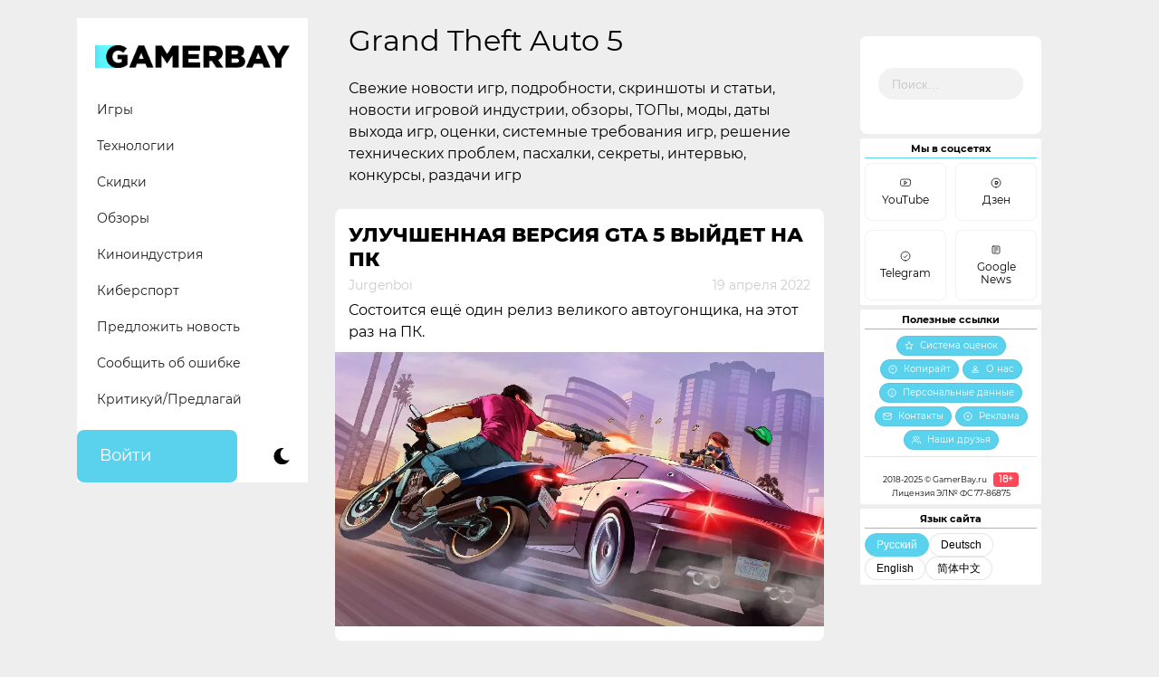

--- FILE ---
content_type: text/html; charset=UTF-8
request_url: https://gamerbay.ru/tag/grand-theft-auto-5/
body_size: 19698
content:
<!doctype html>
<!--Hello there! -->
<html dir="ltr" lang="ru-RU" prefix="og: https://ogp.me/ns#">
<head>
    <meta name="msapplication-TileColor" content="#da532c">
    <meta name="zen-verification" content="6Lf6A2JKzEhDgIVJRT6jiRxe8WLSEYKN0OF4uPtCpElXgKEl65HQYDmPEEyMV0yQ" />
    <meta charset="UTF-8">
    <meta property="fb:pages" content="273715546597540" />    
    <meta name="viewport" content="width=device-width, initial-scale=1">
    
    <!-- Critical CSS для предотвращения FOUC -->
    <style>
        body {
            visibility: hidden;
            opacity: 0;
            transition: opacity 0.3s ease;
        }
        
        :root {
    --bg-color: #ffffff;
    --text-color: #000000;
    --primary-color: #5AD2ED;
    --widget-bg: #FFF;
    --social-bg: #ffffff;
    --footer-bg: #ffffff;
    --comment-bg: #FFF;
    --category-bg: #5AD2ED;
    --category-hover: #00D0FF;
    --category-text: #FFFFFF;
    --border-radius: 7.5px;
    --secondary-text: #CDCCCC;
    --header-bg: #FFFFFF;
    --current-cat-bg: #5AD2ED;
    --social-icon-filter: none;
}
        
        .dark-mode {
    --bg-color: #1E1E1E;
    --text-color: #FFFFFF;
    --primary-color: #5AD2ED;
    --widget-bg: #1E1E1E;
    --social-bg: #1E1E1E;
    --footer-bg: #1E1E1E;
    --comment-bg: #1E1E1E;
    --category-bg: #2E2E2E;
    --category-hover: #3E3E3E;
    --category-text: #FFFFFF;
    --secondary-text: #AAAAAA;
    --header-bg: #1E1E1E;
    --current-cat-bg: #2E2E2E;
}
		
		/* Базовые стили для предотвращения FOUC */
        body {
            background-color: var(--bg-color);
            color: var(--text-color);
            font-family: 'Montserrat', Arial, sans-serif;
        }
    </style>
    
     <!-- Скрипт инициализации темы (должен быть как можно раньше) -->
    <script>
        // Немедленно вызываемая функция для установки темы
        (function() {
            // Добавляем класс js для работы с JavaScript
            document.documentElement.classList.remove('no-js');
            document.documentElement.classList.add('js');
            
            // 1. Проверяем сохранённую тему
            const savedTheme = localStorage.getItem('theme');
            
            // 2. Проверяем системные предпочтения
            const systemPrefersDark = window.matchMedia('(prefers-color-scheme: dark)').matches;
            
            // 3. Определяем начальную тему
            let initialTheme = savedTheme || (systemPrefersDark ? 'dark' : 'light');
            
            // 4. Устанавливаем класс сразу в <body>
            if (initialTheme === 'dark') {
                document.body.classList.add('dark-mode');
            }
            
            // 5. Сохраняем для последующего использования
            window.initialTheme = initialTheme;
            
            // 6. Обновляем meta theme-color
            const themeColorMeta = document.querySelector('meta[name="theme-color"]');
            if (themeColorMeta) {
                themeColorMeta.content = initialTheme === 'dark' ? '#1E1E1E' : '#ffffff';
            }
            
            // 7. Устанавливаем цвет для Safari pinned tab
            const maskIcon = document.querySelector('link[rel="mask-icon"]');
            if (maskIcon) {
                maskIcon.color = initialTheme === 'dark' ? '#ffffff' : '#5bbad5';
            }
        })();
    </script>
	
	
    
    <link rel="stylesheet" href="https://cdn.jsdelivr.net/npm/bootstrap@4.6.0/dist/css/bootstrap.min.css" integrity="sha384-B0vP5xmATw1+K9KRQjQERJvTumQW0nPEzvF6L/Z6nronJ3oUOFUFpCjEUQouq2+l" crossorigin="anonymous">
    <link rel="profile" href="http://gmpg.org/xfn/11">
    <link rel="apple-touch-icon" sizes="180x180" href="/apple-touch-icon.png">
    <link rel="icon" type="image/png" sizes="32x32" href="/favicon-32x32.png">
    <link rel="icon" type="image/png" sizes="16x16" href="/favicon-16x16.png">
    <link rel="manifest" href="/site.webmanifest">
    <link rel="mask-icon" href="/safari-pinned-tab.svg" color="#5bbad5">
    
    <!-- Единый файл стилей с CSS переменными -->
    <link rel="stylesheet" href="https://gamerbay.ru/wp-content/themes/gamerbay/css/custom-styles.css">
    
    <title>Grand Theft Auto 5 | Gamer Bay</title>

		<!-- All in One SEO 4.9.3 - aioseo.com -->
	<meta name="description" content="Свежие новости игр, подробности, скриншоты и статьи, новости игровой индустрии, обзоры, ТОПы, моды, даты выхода игр, оценки, системные требования игр, решение технических проблем, пасхалки, секреты, интервью, конкурсы, раздачи игр" />
	<meta name="robots" content="max-image-preview:large" />
	<meta name="google-site-verification" content="404shcCHQzE4ysifDtDTfZIvTqkdffiKjG2KNAWi12E" />
	<meta name="yandex-verification" content="5a78d0abb78b2a11" />
	<meta name="keywords" content="gta v,gta 5,гта 5,rockstar games,,grand theft auto 5,карта гта 5,напечатанная карта гта 5,gta 5 карта" />
	<link rel="canonical" href="https://gamerbay.ru/tag/grand-theft-auto-5/" />
	<meta name="generator" content="All in One SEO (AIOSEO) 4.9.3" />
		<script type="application/ld+json" class="aioseo-schema">
			{"@context":"https:\/\/schema.org","@graph":[{"@type":"BreadcrumbList","@id":"https:\/\/gamerbay.ru\/tag\/grand-theft-auto-5\/#breadcrumblist","itemListElement":[{"@type":"ListItem","@id":"https:\/\/gamerbay.ru#listItem","position":1,"name":"Home","item":"https:\/\/gamerbay.ru","nextItem":{"@type":"ListItem","@id":"https:\/\/gamerbay.ru\/tag\/grand-theft-auto-5\/#listItem","name":"Grand Theft Auto 5"}},{"@type":"ListItem","@id":"https:\/\/gamerbay.ru\/tag\/grand-theft-auto-5\/#listItem","position":2,"name":"Grand Theft Auto 5","previousItem":{"@type":"ListItem","@id":"https:\/\/gamerbay.ru#listItem","name":"Home"}}]},{"@type":"CollectionPage","@id":"https:\/\/gamerbay.ru\/tag\/grand-theft-auto-5\/#collectionpage","url":"https:\/\/gamerbay.ru\/tag\/grand-theft-auto-5\/","name":"Grand Theft Auto 5 | Gamer Bay","description":"\u0421\u0432\u0435\u0436\u0438\u0435 \u043d\u043e\u0432\u043e\u0441\u0442\u0438 \u0438\u0433\u0440, \u043f\u043e\u0434\u0440\u043e\u0431\u043d\u043e\u0441\u0442\u0438, \u0441\u043a\u0440\u0438\u043d\u0448\u043e\u0442\u044b \u0438 \u0441\u0442\u0430\u0442\u044c\u0438, \u043d\u043e\u0432\u043e\u0441\u0442\u0438 \u0438\u0433\u0440\u043e\u0432\u043e\u0439 \u0438\u043d\u0434\u0443\u0441\u0442\u0440\u0438\u0438, \u043e\u0431\u0437\u043e\u0440\u044b, \u0422\u041e\u041f\u044b, \u043c\u043e\u0434\u044b, \u0434\u0430\u0442\u044b \u0432\u044b\u0445\u043e\u0434\u0430 \u0438\u0433\u0440, \u043e\u0446\u0435\u043d\u043a\u0438, \u0441\u0438\u0441\u0442\u0435\u043c\u043d\u044b\u0435 \u0442\u0440\u0435\u0431\u043e\u0432\u0430\u043d\u0438\u044f \u0438\u0433\u0440, \u0440\u0435\u0448\u0435\u043d\u0438\u0435 \u0442\u0435\u0445\u043d\u0438\u0447\u0435\u0441\u043a\u0438\u0445 \u043f\u0440\u043e\u0431\u043b\u0435\u043c, \u043f\u0430\u0441\u0445\u0430\u043b\u043a\u0438, \u0441\u0435\u043a\u0440\u0435\u0442\u044b, \u0438\u043d\u0442\u0435\u0440\u0432\u044c\u044e, \u043a\u043e\u043d\u043a\u0443\u0440\u0441\u044b, \u0440\u0430\u0437\u0434\u0430\u0447\u0438 \u0438\u0433\u0440","inLanguage":"ru-RU","isPartOf":{"@id":"https:\/\/gamerbay.ru\/#website"},"breadcrumb":{"@id":"https:\/\/gamerbay.ru\/tag\/grand-theft-auto-5\/#breadcrumblist"}},{"@type":"Organization","@id":"https:\/\/gamerbay.ru\/#organization","name":"Gamer Bay","description":"\u041e\u0431 \u0438\u0433\u0440\u0430\u0445, \u0442\u0435\u0445\u043d\u043e\u043b\u043e\u0433\u0438\u044f\u0445 \u0438 \u0432\u0441\u0451\u043c, \u0447\u0442\u043e \u0441 \u043d\u0438\u043c\u0438 \u0441\u0432\u044f\u0437\u0430\u043d\u043e","url":"https:\/\/gamerbay.ru\/","logo":{"@type":"ImageObject","url":"https:\/\/gamerbay.ru\/wp-content\/uploads\/2020\/10\/gb_icon-youtube.png","@id":"https:\/\/gamerbay.ru\/tag\/grand-theft-auto-5\/#organizationLogo","width":512,"height":512},"image":{"@id":"https:\/\/gamerbay.ru\/tag\/grand-theft-auto-5\/#organizationLogo"},"sameAs":["https:\/\/www.facebook.com\/gamer.bay.channel","https:\/\/twitter.com\/GamerBayru","https:\/\/instagram.com\/gamerbayru","https:\/\/www.youtube.com\/channel\/UCBvoJsMVJl0BFyce0g-soLg"]},{"@type":"WebSite","@id":"https:\/\/gamerbay.ru\/#website","url":"https:\/\/gamerbay.ru\/","name":"Gamer Bay","description":"\u041e\u0431 \u0438\u0433\u0440\u0430\u0445, \u0442\u0435\u0445\u043d\u043e\u043b\u043e\u0433\u0438\u044f\u0445 \u0438 \u0432\u0441\u0451\u043c, \u0447\u0442\u043e \u0441 \u043d\u0438\u043c\u0438 \u0441\u0432\u044f\u0437\u0430\u043d\u043e","inLanguage":"ru-RU","publisher":{"@id":"https:\/\/gamerbay.ru\/#organization"}}]}
		</script>
		<!-- All in One SEO -->

<link rel="amphtml" href="https://gamerbay.ru/tag/grand-theft-auto-5/amp/" /><meta name="generator" content="AMP for WP 1.1.11"/><link rel='dns-prefetch' href='//www.google.com' />
<link rel="alternate" type="application/rss+xml" title="Gamer Bay &raquo; Лента" href="https://gamerbay.ru/feed/" />
<link rel="alternate" type="application/rss+xml" title="Gamer Bay &raquo; Лента комментариев" href="https://gamerbay.ru/comments/feed/" />
<link rel="alternate" type="application/rss+xml" title="Gamer Bay &raquo; Лента метки Grand Theft Auto 5" href="https://gamerbay.ru/tag/grand-theft-auto-5/feed/" />
<style id='wp-img-auto-sizes-contain-inline-css'>
img:is([sizes=auto i],[sizes^="auto," i]){contain-intrinsic-size:3000px 1500px}
/*# sourceURL=wp-img-auto-sizes-contain-inline-css */
</style>
<style id='classic-theme-styles-inline-css'>
/*! This file is auto-generated */
.wp-block-button__link{color:#fff;background-color:#32373c;border-radius:9999px;box-shadow:none;text-decoration:none;padding:calc(.667em + 2px) calc(1.333em + 2px);font-size:1.125em}.wp-block-file__button{background:#32373c;color:#fff;text-decoration:none}
/*# sourceURL=/wp-includes/css/classic-themes.min.css */
</style>
<link rel='stylesheet' id='wp-components-css' href='https://gamerbay.ru/wp-includes/css/dist/components/style.min.css?ver=6776ec05ddd645ec32aa9ccd858ca225' media='all' />
<link rel='stylesheet' id='wptelegram_login-blocks-0-css' href='https://gamerbay.ru/wp-content/plugins/wptelegram-login/assets/build/dist/blocks-Cg1mExvO.css' media='all' />
<link rel='stylesheet' id='usp_style-css' href='https://gamerbay.ru/wp-content/plugins/user-submitted-posts/resources/usp.css?ver=20260113' media='all' />
<link rel='stylesheet' id='wp-polls-css' href='https://gamerbay.ru/wp-content/plugins/wp-polls/polls-css.css?ver=2.77.3' media='all' />
<style id='wp-polls-inline-css'>
.wp-polls .pollbar {
	margin: 1px;
	font-size: 6px;
	line-height: 8px;
	height: 8px;
	background: #5ad2ed;
	border: 1px solid #c8c8c8;
}

/*# sourceURL=wp-polls-inline-css */
</style>
<link rel='stylesheet' id='gamerbay-style-css' href='https://gamerbay.ru/wp-content/themes/gamerbay/style.css?ver=1.0.0' media='all' />
<link rel='stylesheet' id='um_modal-css' href='https://gamerbay.ru/wp-content/plugins/ultimate-member/assets/css/um-modal.min.css?ver=2.11.1' media='all' />
<link rel='stylesheet' id='um_ui-css' href='https://gamerbay.ru/wp-content/plugins/ultimate-member/assets/libs/jquery-ui/jquery-ui.min.css?ver=1.13.2' media='all' />
<link rel='stylesheet' id='um_tipsy-css' href='https://gamerbay.ru/wp-content/plugins/ultimate-member/assets/libs/tipsy/tipsy.min.css?ver=1.0.0a' media='all' />
<link rel='stylesheet' id='um_raty-css' href='https://gamerbay.ru/wp-content/plugins/ultimate-member/assets/libs/raty/um-raty.min.css?ver=2.6.0' media='all' />
<link rel='stylesheet' id='select2-css' href='https://gamerbay.ru/wp-content/plugins/ultimate-member/assets/libs/select2/select2.min.css?ver=4.0.13' media='all' />
<link rel='stylesheet' id='um_fileupload-css' href='https://gamerbay.ru/wp-content/plugins/ultimate-member/assets/css/um-fileupload.min.css?ver=2.11.1' media='all' />
<link rel='stylesheet' id='um_confirm-css' href='https://gamerbay.ru/wp-content/plugins/ultimate-member/assets/libs/um-confirm/um-confirm.min.css?ver=1.0' media='all' />
<link rel='stylesheet' id='um_datetime-css' href='https://gamerbay.ru/wp-content/plugins/ultimate-member/assets/libs/pickadate/default.min.css?ver=3.6.2' media='all' />
<link rel='stylesheet' id='um_datetime_date-css' href='https://gamerbay.ru/wp-content/plugins/ultimate-member/assets/libs/pickadate/default.date.min.css?ver=3.6.2' media='all' />
<link rel='stylesheet' id='um_datetime_time-css' href='https://gamerbay.ru/wp-content/plugins/ultimate-member/assets/libs/pickadate/default.time.min.css?ver=3.6.2' media='all' />
<link rel='stylesheet' id='um_fonticons_ii-css' href='https://gamerbay.ru/wp-content/plugins/ultimate-member/assets/libs/legacy/fonticons/fonticons-ii.min.css?ver=2.11.1' media='all' />
<link rel='stylesheet' id='um_fonticons_fa-css' href='https://gamerbay.ru/wp-content/plugins/ultimate-member/assets/libs/legacy/fonticons/fonticons-fa.min.css?ver=2.11.1' media='all' />
<link rel='stylesheet' id='um_fontawesome-css' href='https://gamerbay.ru/wp-content/plugins/ultimate-member/assets/css/um-fontawesome.min.css?ver=6.5.2' media='all' />
<link rel='stylesheet' id='um_common-css' href='https://gamerbay.ru/wp-content/plugins/ultimate-member/assets/css/common.min.css?ver=2.11.1' media='all' />
<link rel='stylesheet' id='um_responsive-css' href='https://gamerbay.ru/wp-content/plugins/ultimate-member/assets/css/um-responsive.min.css?ver=2.11.1' media='all' />
<link rel='stylesheet' id='um_styles-css' href='https://gamerbay.ru/wp-content/plugins/ultimate-member/assets/css/um-styles.min.css?ver=2.11.1' media='all' />
<link rel='stylesheet' id='um_crop-css' href='https://gamerbay.ru/wp-content/plugins/ultimate-member/assets/libs/cropper/cropper.min.css?ver=1.6.1' media='all' />
<link rel='stylesheet' id='um_profile-css' href='https://gamerbay.ru/wp-content/plugins/ultimate-member/assets/css/um-profile.min.css?ver=2.11.1' media='all' />
<link rel='stylesheet' id='um_account-css' href='https://gamerbay.ru/wp-content/plugins/ultimate-member/assets/css/um-account.min.css?ver=2.11.1' media='all' />
<link rel='stylesheet' id='um_misc-css' href='https://gamerbay.ru/wp-content/plugins/ultimate-member/assets/css/um-misc.min.css?ver=2.11.1' media='all' />
<link rel='stylesheet' id='um_default_css-css' href='https://gamerbay.ru/wp-content/plugins/ultimate-member/assets/css/um-old-default.min.css?ver=2.11.1' media='all' />
<script src="https://www.google.com/recaptcha/api.js?ver=20260113" id="usp_recaptcha-js"></script>
<script src="https://gamerbay.ru/wp-includes/js/jquery/jquery.min.js?ver=3.7.1" id="jquery-core-js"></script>
<script src="https://gamerbay.ru/wp-includes/js/jquery/jquery-migrate.min.js?ver=3.4.1" id="jquery-migrate-js"></script>
<script src="https://gamerbay.ru/wp-content/plugins/user-submitted-posts/resources/jquery.chosen.js?ver=20260113" id="usp_chosen-js"></script>
<script src="https://gamerbay.ru/wp-content/plugins/user-submitted-posts/resources/jquery.cookie.js?ver=20260113" id="usp_cookie-js"></script>
<script src="https://gamerbay.ru/wp-content/plugins/user-submitted-posts/resources/jquery.parsley.min.js?ver=20260113" id="usp_parsley-js"></script>
<script id="usp_core-js-before">
var usp_custom_field = "usp_custom_field"; var usp_custom_field_2 = ""; var usp_custom_checkbox = "usp_custom_checkbox"; var usp_case_sensitivity = "false"; var usp_min_images = 0; var usp_max_images = 5; var usp_parsley_error = "\u041d\u0435\u0432\u0435\u0440\u043d\u044b\u0439 \u043e\u0442\u0432\u0435\u0442."; var usp_multiple_cats = 1; var usp_existing_tags = 0; var usp_recaptcha_disp = "show"; var usp_recaptcha_vers = "2"; var usp_recaptcha_key = "6LeTg9kUAAAAAKx9pc5ZJEvzNIgbCHVpa3P4y8ev"; var challenge_nonce = "3c70f11d88"; var ajax_url = "https:\/\/gamerbay.ru\/wp-admin\/admin-ajax.php"; 
//# sourceURL=usp_core-js-before
</script>
<script src="https://gamerbay.ru/wp-content/plugins/user-submitted-posts/resources/jquery.usp.core.js?ver=20260113" id="usp_core-js"></script>
<script src="https://gamerbay.ru/wp-content/plugins/ultimate-member/assets/js/um-gdpr.min.js?ver=2.11.1" id="um-gdpr-js"></script>
<link rel="https://api.w.org/" href="https://gamerbay.ru/wp-json/" /><link rel="alternate" title="JSON" type="application/json" href="https://gamerbay.ru/wp-json/wp/v2/tags/778" />

	<script type="text/javascript">var ajaxurl = 'https://gamerbay.ru/wp-admin/admin-ajax.php';</script>

<link rel="EditURI" type="application/rsd+xml" title="RSD" href="https://gamerbay.ru/xmlrpc2.php?rsd" />
    
    <!-- Скрипт для показа контента после загрузки -->
    <script>
        document.addEventListener('DOMContentLoaded', function() {
            // Показываем контент после загрузки
            document.body.style.visibility = 'visible';
            document.body.style.opacity = '1';
            
            // Инициализация переключателя темы
            if (typeof initThemeToggle === 'function') {
                initThemeToggle();
            }
        });
    </script>
<style id='global-styles-inline-css'>
:root{--wp--preset--aspect-ratio--square: 1;--wp--preset--aspect-ratio--4-3: 4/3;--wp--preset--aspect-ratio--3-4: 3/4;--wp--preset--aspect-ratio--3-2: 3/2;--wp--preset--aspect-ratio--2-3: 2/3;--wp--preset--aspect-ratio--16-9: 16/9;--wp--preset--aspect-ratio--9-16: 9/16;--wp--preset--color--black: #000000;--wp--preset--color--cyan-bluish-gray: #abb8c3;--wp--preset--color--white: #ffffff;--wp--preset--color--pale-pink: #f78da7;--wp--preset--color--vivid-red: #cf2e2e;--wp--preset--color--luminous-vivid-orange: #ff6900;--wp--preset--color--luminous-vivid-amber: #fcb900;--wp--preset--color--light-green-cyan: #7bdcb5;--wp--preset--color--vivid-green-cyan: #00d084;--wp--preset--color--pale-cyan-blue: #8ed1fc;--wp--preset--color--vivid-cyan-blue: #0693e3;--wp--preset--color--vivid-purple: #9b51e0;--wp--preset--gradient--vivid-cyan-blue-to-vivid-purple: linear-gradient(135deg,rgb(6,147,227) 0%,rgb(155,81,224) 100%);--wp--preset--gradient--light-green-cyan-to-vivid-green-cyan: linear-gradient(135deg,rgb(122,220,180) 0%,rgb(0,208,130) 100%);--wp--preset--gradient--luminous-vivid-amber-to-luminous-vivid-orange: linear-gradient(135deg,rgb(252,185,0) 0%,rgb(255,105,0) 100%);--wp--preset--gradient--luminous-vivid-orange-to-vivid-red: linear-gradient(135deg,rgb(255,105,0) 0%,rgb(207,46,46) 100%);--wp--preset--gradient--very-light-gray-to-cyan-bluish-gray: linear-gradient(135deg,rgb(238,238,238) 0%,rgb(169,184,195) 100%);--wp--preset--gradient--cool-to-warm-spectrum: linear-gradient(135deg,rgb(74,234,220) 0%,rgb(151,120,209) 20%,rgb(207,42,186) 40%,rgb(238,44,130) 60%,rgb(251,105,98) 80%,rgb(254,248,76) 100%);--wp--preset--gradient--blush-light-purple: linear-gradient(135deg,rgb(255,206,236) 0%,rgb(152,150,240) 100%);--wp--preset--gradient--blush-bordeaux: linear-gradient(135deg,rgb(254,205,165) 0%,rgb(254,45,45) 50%,rgb(107,0,62) 100%);--wp--preset--gradient--luminous-dusk: linear-gradient(135deg,rgb(255,203,112) 0%,rgb(199,81,192) 50%,rgb(65,88,208) 100%);--wp--preset--gradient--pale-ocean: linear-gradient(135deg,rgb(255,245,203) 0%,rgb(182,227,212) 50%,rgb(51,167,181) 100%);--wp--preset--gradient--electric-grass: linear-gradient(135deg,rgb(202,248,128) 0%,rgb(113,206,126) 100%);--wp--preset--gradient--midnight: linear-gradient(135deg,rgb(2,3,129) 0%,rgb(40,116,252) 100%);--wp--preset--font-size--small: 13px;--wp--preset--font-size--medium: 20px;--wp--preset--font-size--large: 36px;--wp--preset--font-size--x-large: 42px;--wp--preset--spacing--20: 0.44rem;--wp--preset--spacing--30: 0.67rem;--wp--preset--spacing--40: 1rem;--wp--preset--spacing--50: 1.5rem;--wp--preset--spacing--60: 2.25rem;--wp--preset--spacing--70: 3.38rem;--wp--preset--spacing--80: 5.06rem;--wp--preset--shadow--natural: 6px 6px 9px rgba(0, 0, 0, 0.2);--wp--preset--shadow--deep: 12px 12px 50px rgba(0, 0, 0, 0.4);--wp--preset--shadow--sharp: 6px 6px 0px rgba(0, 0, 0, 0.2);--wp--preset--shadow--outlined: 6px 6px 0px -3px rgb(255, 255, 255), 6px 6px rgb(0, 0, 0);--wp--preset--shadow--crisp: 6px 6px 0px rgb(0, 0, 0);}:where(.is-layout-flex){gap: 0.5em;}:where(.is-layout-grid){gap: 0.5em;}body .is-layout-flex{display: flex;}.is-layout-flex{flex-wrap: wrap;align-items: center;}.is-layout-flex > :is(*, div){margin: 0;}body .is-layout-grid{display: grid;}.is-layout-grid > :is(*, div){margin: 0;}:where(.wp-block-columns.is-layout-flex){gap: 2em;}:where(.wp-block-columns.is-layout-grid){gap: 2em;}:where(.wp-block-post-template.is-layout-flex){gap: 1.25em;}:where(.wp-block-post-template.is-layout-grid){gap: 1.25em;}.has-black-color{color: var(--wp--preset--color--black) !important;}.has-cyan-bluish-gray-color{color: var(--wp--preset--color--cyan-bluish-gray) !important;}.has-white-color{color: var(--wp--preset--color--white) !important;}.has-pale-pink-color{color: var(--wp--preset--color--pale-pink) !important;}.has-vivid-red-color{color: var(--wp--preset--color--vivid-red) !important;}.has-luminous-vivid-orange-color{color: var(--wp--preset--color--luminous-vivid-orange) !important;}.has-luminous-vivid-amber-color{color: var(--wp--preset--color--luminous-vivid-amber) !important;}.has-light-green-cyan-color{color: var(--wp--preset--color--light-green-cyan) !important;}.has-vivid-green-cyan-color{color: var(--wp--preset--color--vivid-green-cyan) !important;}.has-pale-cyan-blue-color{color: var(--wp--preset--color--pale-cyan-blue) !important;}.has-vivid-cyan-blue-color{color: var(--wp--preset--color--vivid-cyan-blue) !important;}.has-vivid-purple-color{color: var(--wp--preset--color--vivid-purple) !important;}.has-black-background-color{background-color: var(--wp--preset--color--black) !important;}.has-cyan-bluish-gray-background-color{background-color: var(--wp--preset--color--cyan-bluish-gray) !important;}.has-white-background-color{background-color: var(--wp--preset--color--white) !important;}.has-pale-pink-background-color{background-color: var(--wp--preset--color--pale-pink) !important;}.has-vivid-red-background-color{background-color: var(--wp--preset--color--vivid-red) !important;}.has-luminous-vivid-orange-background-color{background-color: var(--wp--preset--color--luminous-vivid-orange) !important;}.has-luminous-vivid-amber-background-color{background-color: var(--wp--preset--color--luminous-vivid-amber) !important;}.has-light-green-cyan-background-color{background-color: var(--wp--preset--color--light-green-cyan) !important;}.has-vivid-green-cyan-background-color{background-color: var(--wp--preset--color--vivid-green-cyan) !important;}.has-pale-cyan-blue-background-color{background-color: var(--wp--preset--color--pale-cyan-blue) !important;}.has-vivid-cyan-blue-background-color{background-color: var(--wp--preset--color--vivid-cyan-blue) !important;}.has-vivid-purple-background-color{background-color: var(--wp--preset--color--vivid-purple) !important;}.has-black-border-color{border-color: var(--wp--preset--color--black) !important;}.has-cyan-bluish-gray-border-color{border-color: var(--wp--preset--color--cyan-bluish-gray) !important;}.has-white-border-color{border-color: var(--wp--preset--color--white) !important;}.has-pale-pink-border-color{border-color: var(--wp--preset--color--pale-pink) !important;}.has-vivid-red-border-color{border-color: var(--wp--preset--color--vivid-red) !important;}.has-luminous-vivid-orange-border-color{border-color: var(--wp--preset--color--luminous-vivid-orange) !important;}.has-luminous-vivid-amber-border-color{border-color: var(--wp--preset--color--luminous-vivid-amber) !important;}.has-light-green-cyan-border-color{border-color: var(--wp--preset--color--light-green-cyan) !important;}.has-vivid-green-cyan-border-color{border-color: var(--wp--preset--color--vivid-green-cyan) !important;}.has-pale-cyan-blue-border-color{border-color: var(--wp--preset--color--pale-cyan-blue) !important;}.has-vivid-cyan-blue-border-color{border-color: var(--wp--preset--color--vivid-cyan-blue) !important;}.has-vivid-purple-border-color{border-color: var(--wp--preset--color--vivid-purple) !important;}.has-vivid-cyan-blue-to-vivid-purple-gradient-background{background: var(--wp--preset--gradient--vivid-cyan-blue-to-vivid-purple) !important;}.has-light-green-cyan-to-vivid-green-cyan-gradient-background{background: var(--wp--preset--gradient--light-green-cyan-to-vivid-green-cyan) !important;}.has-luminous-vivid-amber-to-luminous-vivid-orange-gradient-background{background: var(--wp--preset--gradient--luminous-vivid-amber-to-luminous-vivid-orange) !important;}.has-luminous-vivid-orange-to-vivid-red-gradient-background{background: var(--wp--preset--gradient--luminous-vivid-orange-to-vivid-red) !important;}.has-very-light-gray-to-cyan-bluish-gray-gradient-background{background: var(--wp--preset--gradient--very-light-gray-to-cyan-bluish-gray) !important;}.has-cool-to-warm-spectrum-gradient-background{background: var(--wp--preset--gradient--cool-to-warm-spectrum) !important;}.has-blush-light-purple-gradient-background{background: var(--wp--preset--gradient--blush-light-purple) !important;}.has-blush-bordeaux-gradient-background{background: var(--wp--preset--gradient--blush-bordeaux) !important;}.has-luminous-dusk-gradient-background{background: var(--wp--preset--gradient--luminous-dusk) !important;}.has-pale-ocean-gradient-background{background: var(--wp--preset--gradient--pale-ocean) !important;}.has-electric-grass-gradient-background{background: var(--wp--preset--gradient--electric-grass) !important;}.has-midnight-gradient-background{background: var(--wp--preset--gradient--midnight) !important;}.has-small-font-size{font-size: var(--wp--preset--font-size--small) !important;}.has-medium-font-size{font-size: var(--wp--preset--font-size--medium) !important;}.has-large-font-size{font-size: var(--wp--preset--font-size--large) !important;}.has-x-large-font-size{font-size: var(--wp--preset--font-size--x-large) !important;}
/*# sourceURL=global-styles-inline-css */
</style>
</head>


<body class="bp-nouveau archive tag tag-grand-theft-auto-5 tag-778 wp-custom-logo wp-theme-gamerbay hfeed">
	
	
<div id="page" class="site">
	<a class="skip-link screen-reader-text" href="#primary">Skip to content</a>

	<header id="masthead" class="site-header">
	</header><!-- #masthead -->

	<div class="container">
		<div class="row">
			<!-- Левый сайдбар -->
			<div class="col-12 col-sm-12 col-md-12 col-lg-3 col-xl-3 gb-header-main">
				<div class="gb-header-navbar">
					<nav class="navbar navbar-expand-lg navbar-light gb-navbar-fixed">
						<div class="gb-header">
								
								<!-- Заменяем кастомный логотип на стандартный -->
                                    <div class="site-branding">
                                    <a href="https://gamerbay.ru/" class="custom-logo-link" rel="home"><img width="1134" height="132" src="https://gamerbay.ru/wp-content/uploads/2020/09/cropped-cropped-gb_logo-idea-2.png.webp" class="custom-logo" alt="Gamer Bay" decoding="async" fetchpriority="high" srcset="https://gamerbay.ru/wp-content/uploads/2020/09/cropped-cropped-gb_logo-idea-2.png.webp 1134w,  https://gamerbay.ru/wp-content/uploads/2020/09/cropped-cropped-gb_logo-idea-2-600x70.png.webp 600w,  https://gamerbay.ru/wp-content/uploads/2020/09/cropped-cropped-gb_logo-idea-2-1000x116.png.webp 1000w,  https://gamerbay.ru/wp-content/uploads/2020/09/cropped-cropped-gb_logo-idea-2-768x89.png.webp 768w" sizes="(max-width: 1134px) 100vw, 1134px" /></a>                                    </div><!-- .site-branding -->
                                
								<!-- Вставляем кнопки -->
								<div class="gb-mobile-buttons">
    <button class="gb-theme-toggle" aria-label="Сменить тему">
        <svg class="theme-icon-light" viewBox="0 0 24 24">
            <path d="M12 7c-2.76 0-5 2.24-5 5s2.24 5 5 5 5-2.24 5-5-2.24-5-5-5zM2 13h2c.55 0 1-.45 1-1s-.45-1-1-1H2c-.55 0-1 .45-1 1s.45 1 1 1zm18 0h2c.55 0 1-.45 1-1s-.45-1-1-1h-2c-.55 0-1 .45-1 1s.45 1 1 1zM11 2v2c0 .55.45 1 1 1s1-.45 1-1V2c0-.55-.45-1-1-1s-1 .45-1 1zm0 18v2c0 .55.45 1 1 1s1-.45 1-1v-2c0-.55-.45-1-1-1s-1 .45-1 1zM6.34 5.16l-1.42 1.42c-.39.39-.39 1.02 0 1.41.39.39 1.02.39 1.41 0l1.42-1.42c.39-.39.39-1.02 0-1.41a.9959.9959 0 0 0-1.41 0zm13.08 12.42l1.42 1.42c.39.39 1.02.39 1.41 0 .39-.39.39-1.02 0-1.41l-1.42-1.42c-.39-.39-1.02-.39-1.41 0a.9959.9959 0 0 0 0 1.41zM5.16 17.66l1.42-1.42c.39-.39.39-1.02 0-1.41a.9959.9959 0 0 0-1.41 0l-1.42 1.42c-.39.39-.39 1.02 0 1.41.39.39 1.02.39 1.41 0zm12.42-13.08l-1.42-1.42c-.39-.39-1.02-.39-1.41 0a.9959.9959 0 0 0 0 1.41l1.42 1.42c.39.39 1.02.39 1.41 0 .39-.39.39-1.02 0-1.41z"/>
        </svg>
        <svg class="theme-icon-dark" viewBox="0 0 24 24">
            <path d="M9.37 5.51c-.18.64-.27 1.31-.27 1.99 0 4.08 3.32 7.4 7.4 7.4.68 0 1.35-.09 1.99-.27C17.45 17.19 14.93 19 12 19c-3.86 0-7-3.14-7-7 0-2.93 1.81-5.45 4.37-6.49zM12 3c-4.97 0-9 4.03-9 9s4.03 9 9 9 9-4.03 9-9c0-.46-.04-.92-.1-1.36-.98 1.37-2.58 2.26-4.4 2.26-2.98 0-5.4-2.42-5.4-5.4 0-1.81.89-3.42 2.26-4.4-.44-.06-.9-.1-1.36-.1z"/>
        </svg>
    </button>
    <a href="/wp-login.php" class="gb-login-button">
        <svg viewBox="0 0 24 24">
            <path d="M12 12c2.21 0 4-1.79 4-4s-1.79-4-4-4-4 1.79-4 4 1.79 4 4 4zm0 2c-2.67 0-8 1.34-8 4v2h16v-2c0-2.66-5.33-4-8-4z"/>
        </svg>
        <span>Войти</span>
    </a>
</div>

							<div class="collapse navbar-collapse" id="navbarSupportedContent">
								<div class="gb-navbar-inside-block">
									<section id="nav_menu-6" class="widget widget_nav_menu"><div class="menu-new_menu-container"><ul id="menu-new_menu" class="menu"><li id="menu-item-21322" class="menu-item menu-item-type-taxonomy menu-item-object-category menu-item-21322"><a href="https://gamerbay.ru/category/games/">Игры</a></li>
<li id="menu-item-21323" class="menu-item menu-item-type-taxonomy menu-item-object-category menu-item-21323"><a href="https://gamerbay.ru/category/tech/">Технологии</a></li>
<li id="menu-item-21324" class="menu-item menu-item-type-taxonomy menu-item-object-category menu-item-21324"><a href="https://gamerbay.ru/category/sales/">Скидки</a></li>
<li id="menu-item-21330" class="menu-item menu-item-type-taxonomy menu-item-object-category menu-item-21330"><a href="https://gamerbay.ru/category/review/">Обзоры</a></li>
<li id="menu-item-21325" class="menu-item menu-item-type-taxonomy menu-item-object-category menu-item-21325"><a href="https://gamerbay.ru/category/cinema/">Киноиндустрия</a></li>
<li id="menu-item-21329" class="menu-item menu-item-type-taxonomy menu-item-object-category menu-item-21329"><a href="https://gamerbay.ru/category/esport/">Киберспорт</a></li>
<li id="menu-item-29404" class="menu-item menu-item-type-post_type menu-item-object-page menu-item-29404"><a href="https://gamerbay.ru/suggest/">Предложить новость</a></li>
<li id="menu-item-21613" class="menu-item menu-item-type-post_type menu-item-object-page menu-item-21613"><a href="https://gamerbay.ru/soobshhit-ob-oshibke/">Сообщить об ошибке</a></li>
<li id="menu-item-50842" class="menu-item menu-item-type-post_type menu-item-object-page menu-item-50842"><a href="https://gamerbay.ru/kritikuj-ili-predlagaj/">Критикуй/Предлагай</a></li>
</ul></div></section>									<div class="user-block"><div class="user-info-block user-profile-info-nrg"><a href="https://gamerbay.ru/wp-login.php" class="user-link">Войти</a></div><div class="user-info-block user-theme-info"><label for="theme-toggle" class="theme-toggle-label" style="padding-left: 15px; padding-right: 15px; margin-bottom: 0px; margin-top: 0px; padding-bottom: 5px;"><input type="checkbox" id="theme-toggle" style="display: none"><img src="https://gamerbay.ru/wp-content/themes/gamerbay/images/theme.png" style="padding-left: 0px; padding-right: 0px; width: 40px; padding-top: 15px; padding-bottom: 10px;"></span></label></div></div>								</div>
							</div>	
						</div>
				</nav>
				</div>
			</div>
			<!-- Конец Левого сайдбара -->
		</body><div class="col-md-6 main-articles">
	<main id="primary" class="site-main">

		
			<header class="page-header">
				<h1 class="page-title"><span>Grand Theft Auto 5</span></h1><div class="archive-description"><p>Свежие новости игр, подробности, скриншоты и статьи, новости игровой индустрии, обзоры, ТОПы, моды, даты выхода игр, оценки, системные требования игр, решение технических проблем, пасхалки, секреты, интервью, конкурсы, раздачи игр</p>
</div>			</header><!-- .page-header -->

			
<article id="post-44394" class="post-44394 post type-post status-publish format-standard has-post-thumbnail hentry category-games tag-grand-theft-auto-5 tag-gta-5 tag-gta-v tag-rockstar-games">
	<header class="entry-header">
		<h2 class="entry-title"><a href="https://gamerbay.ru/games/ulchshennaya-versiya-gta-5-vyjdet-na-pk/" rel="bookmark">Улучшенная версия GTA 5 выйдет на ПК</a></h2>			<div class="entry-meta">

			
				<div class="gb-post-meta">
					<div class="gb-post-author">
					<span class="elegantwp-fp09-post-author elegantwp-fp09-post-meta">Jurgenboi</span>
					</div>
					<div class="gb-post-author">
						19 апреля 2022					</div>
				</div>
			</div><!-- .entry-meta -->
			</header><!-- .entry-header -->

	<div class="entry-content">
		<p>Состоится ещё один релиз великого автоугонщика, на этот раз на ПК.  <a href="https://gamerbay.ru/games/ulchshennaya-versiya-gta-5-vyjdet-na-pk/#more-44394" class="more-link"><span aria-label="Читать далее Улучшенная версия GTA 5 выйдет на ПК">(далее&hellip;)</span></a></p>

	</div><!-- .entry-content -->

	
			<a class="post-thumbnail" href="https://gamerbay.ru/games/ulchshennaya-versiya-gta-5-vyjdet-na-pk/" aria-hidden="true" tabindex="-1">
				<img width="1000" height="562" src="https://gamerbay.ru/wp-content/uploads/2022/04/photo_2022-04-19_06-26-31.jpg.webp" class="attachment-post-thumbnail size-post-thumbnail wp-post-image" alt="Улучшенная версия GTA 5 выйдет на ПК" decoding="async" srcset="https://gamerbay.ru/wp-content/uploads/2022/04/photo_2022-04-19_06-26-31.jpg.webp 1000w,  https://gamerbay.ru/wp-content/uploads/2022/04/photo_2022-04-19_06-26-31-600x337.jpg.webp 600w,  https://gamerbay.ru/wp-content/uploads/2022/04/photo_2022-04-19_06-26-31-768x432.jpg.webp 768w" sizes="(max-width: 1000px) 100vw, 1000px" />			</a>

			
	<!--div class="gb-post-bottom">
        <a href="https://gamerbay.ru/games/ulchshennaya-versiya-gta-5-vyjdet-na-pk/#comments" class="gb-post-comment-link"><span class="comment_icon">
            <img src="https://gamerbay.ru/wp-content/themes/gamerbay/images/comment.svg" alt="Комментарии"></span>
            <span class="gb-comment-counter">0</span>
        </a>
	</div-->

</article><!-- #post-44394 -->

<article id="post-34368" class="post-34368 post type-post status-publish format-standard has-post-thumbnail hentry category-games tag-grand-theft-auto-5 tag-gta-v tag-rockstar-games">
	<header class="entry-header">
		<h2 class="entry-title"><a href="https://gamerbay.ru/games/fanat-raspechatal-kartu-los-santosa/" rel="bookmark">Фанат распечатал карту Лос-Сантоса</a></h2>			<div class="entry-meta">

			
				<div class="gb-post-meta">
					<div class="gb-post-author">
					<span class="elegantwp-fp09-post-author elegantwp-fp09-post-meta">Александр Бэй</span>
					</div>
					<div class="gb-post-author">
						09 августа 2021					</div>
				</div>
			</div><!-- .entry-meta -->
			</header><!-- .entry-header -->

	<div class="entry-content">
		<p>Казалось бы, что в этой новости такого? Распечатать карту может любой. Вот только нюанс в том, что фанат напечатал карту на 3D-принтере с картой высот и в большущем масштабе. <a href="https://gamerbay.ru/games/fanat-raspechatal-kartu-los-santosa/#more-34368" class="more-link"><span aria-label="Читать далее Фанат распечатал карту Лос-Сантоса">(далее&hellip;)</span></a></p>

	</div><!-- .entry-content -->

	
			<a class="post-thumbnail" href="https://gamerbay.ru/games/fanat-raspechatal-kartu-los-santosa/" aria-hidden="true" tabindex="-1">
				<img width="1000" height="750" src="https://gamerbay.ru/wp-content/uploads/2020/08/1_GTA-Online-Summer-Beach-Bum-update.jpg.webp" class="attachment-post-thumbnail size-post-thumbnail wp-post-image" alt="Фанат распечатал карту Лос-Сантоса" decoding="async" srcset="https://gamerbay.ru/wp-content/uploads/2020/08/1_GTA-Online-Summer-Beach-Bum-update.jpg.webp 1000w,  https://gamerbay.ru/wp-content/uploads/2020/08/1_GTA-Online-Summer-Beach-Bum-update-600x450.jpg.webp 600w,  https://gamerbay.ru/wp-content/uploads/2020/08/1_GTA-Online-Summer-Beach-Bum-update-768x576.jpg.webp 768w,  https://gamerbay.ru/wp-content/uploads/2020/08/1_GTA-Online-Summer-Beach-Bum-update-300x225.jpg.webp 300w,  https://gamerbay.ru/wp-content/uploads/2020/08/1_GTA-Online-Summer-Beach-Bum-update-500x375.jpg.webp 500w" sizes="(max-width: 1000px) 100vw, 1000px" />			</a>

			
	<!--div class="gb-post-bottom">
        <a href="https://gamerbay.ru/games/fanat-raspechatal-kartu-los-santosa/#comments" class="gb-post-comment-link"><span class="comment_icon">
            <img src="https://gamerbay.ru/wp-content/themes/gamerbay/images/comment.svg" alt="Комментарии"></span>
            <span class="gb-comment-counter">0</span>
        </a>
	</div-->

</article><!-- #post-34368 -->

<article id="post-3630" class="post-3630 post type-post status-publish format-standard has-post-thumbnail hentry category-games tag-grand-theft-auto-5 tag-gta-online tag-rockstar-games">
	<header class="entry-header">
		<h2 class="entry-title"><a href="https://gamerbay.ru/games/rockstar-ne-planiruet-prekrashhat-podderzhku-gta-online/" rel="bookmark">Rockstar не планирует прекращать поддержку GTA: Online.</a></h2>			<div class="entry-meta">

			
				<div class="gb-post-meta">
					<div class="gb-post-author">
					<span class="elegantwp-fp09-post-author elegantwp-fp09-post-meta">Александр Бэй</span>
					</div>
					<div class="gb-post-author">
						26 ноября 2019					</div>
				</div>
			</div><!-- .entry-meta -->
			</header><!-- .entry-header -->

	<div class="entry-content">
		<p><span>Глава студии Rockstar North, Роб Нельсон, заявил, что поддержка GTA: Online постоянно развивается и студия была крайне удивлена ​​тем, как много игроков увлечены игрой. Последнее крупное обновление </span><span>привлекло больше людей, чем кто-либо ожидал в компании. </span><span>И Нельсон сказал, что впереди еще не менее шесть лет.</span></p>
<p><span>«Мы стараемся, чтобы наши планы не уходили дальше, чем на год, мы хотим иметь гибкость, чтобы реагировать на любые изменения», &#8211; говорит Нельсон. «Поэтому мы решили не сообщать обо всем периоде поддержки игрокам. Тем не менее, игроки должны быть уверены, что у нас еще масса новых идей. Прошло шесть лет, и мы только что набрали рекордное количество игроков, мы невероятно благодарны всем, кто был с нами на этом пути ».</span></p>
<p><span>Поскольку </span>Red Dead Redemption 2<span> имеет свой собственный аналогичным онлайн-режим, вероятно, нам с вами лучше всего просто привыкнуть к тому, что Rockstar не будет баловать нас россыпью проектов. </span></p>

	</div><!-- .entry-content -->

	
			<a class="post-thumbnail" href="https://gamerbay.ru/games/rockstar-ne-planiruet-prekrashhat-podderzhku-gta-online/" aria-hidden="true" tabindex="-1">
				<img width="1024" height="576" src="https://gamerbay.ru/wp-content/uploads/2019/11/12896796.jpg" class="attachment-post-thumbnail size-post-thumbnail wp-post-image" alt="Rockstar не планирует прекращать поддержку GTA: Online." decoding="async" srcset="https://gamerbay.ru/wp-content/uploads/2019/11/12896796.jpg 1024w,  https://gamerbay.ru/wp-content/uploads/2019/11/12896796-600x338.jpg.webp 600w,  https://gamerbay.ru/wp-content/uploads/2019/11/12896796-1000x563.jpg.webp 1000w,  https://gamerbay.ru/wp-content/uploads/2019/11/12896796-768x432.jpg.webp 768w,  https://gamerbay.ru/wp-content/uploads/2019/11/12896796-300x169.jpg.webp 300w,  https://gamerbay.ru/wp-content/uploads/2019/11/12896796-800x450.jpg.webp 800w" sizes="(max-width: 1024px) 100vw, 1024px" />			</a>

			
	<!--div class="gb-post-bottom">
        <a href="https://gamerbay.ru/games/rockstar-ne-planiruet-prekrashhat-podderzhku-gta-online/#comments" class="gb-post-comment-link"><span class="comment_icon">
            <img src="https://gamerbay.ru/wp-content/themes/gamerbay/images/comment.svg" alt="Комментарии"></span>
            <span class="gb-comment-counter">0</span>
        </a>
	</div-->

</article><!-- #post-3630 -->

	</main><!-- #main -->
</div>

<!--Правый сайдбар -->
		<div class="col-md-3 gb-last-comments">
			<aside id="secondary" class="widget-area">
				<div class="gb-sidebar-comment-section">
					<section id="search-3" class="widget widget_search"><form role="search" method="get" class="search-form" action="https://gamerbay.ru/">
				<label>
					<span class="screen-reader-text">Найти:</span>
					<input type="search" class="search-field" placeholder="Поиск&hellip;" value="" name="s" />
				</label>
				<input type="submit" class="search-submit" value="Поиск" />
			</form></section>				</div>
				
				
				<!-- Обновленный блок социальных сетей -->
<div class="gb-sidebar-social">
    <h5 class="gb-social-title">Мы в соцсетях</h5>
    <div class="gb-social-grid">
        <a href="https://www.youtube.com/channel/UCBvoJsMVJl0BFyce0g-soLg" target="_blank" rel="noopener noreferrer" class="gb-social-link gb-social-youtube">
            <svg width="24" height="24" viewBox="0 0 24 24" fill="none" xmlns="http://www.w3.org/2000/svg">
                <path d="M22.54 6.42C22.4212 5.94541 22.1793 5.51057 21.8387 5.15941C21.498 4.80824 21.0708 4.55318 20.6 4.42C18.88 4 12 4 12 4C12 4 5.12 4 3.4 4.42C2.92925 4.55318 2.50196 4.80824 2.16135 5.15941C1.82074 5.51057 1.57875 5.94541 1.46 6.42C1.14521 8.096 0.990779 9.796 0.998 11.5C0.989 13.244 1.143 14.964 1.46 16.58C1.59096 17.0748 1.8383 17.5272 2.17815 17.8892C2.518 18.2512 2.93885 18.5108 3.4 18.64C5.12 19 12 19 12 19C12 19 18.88 19 20.6 18.64C21.0708 18.5068 21.498 18.2518 21.8387 17.9006C22.1793 17.5494 22.4212 17.1146 22.54 16.64C22.853 14.964 23.007 13.244 23 11.5C23.009 9.796 22.854 8.096 22.54 6.42Z" stroke="currentColor" stroke-width="1.5" stroke-linecap="round" stroke-linejoin="round"/>
                <path d="M9.75 15.02L15.5 11.5L9.75 7.98V15.02Z" stroke="currentColor" stroke-width="1.5" stroke-linecap="round" stroke-linejoin="round"/>
            </svg>
            <span>YouTube</span>
        </a>
        
        <a href="https://dzen.ru/gamerbay" target="_blank" rel="noopener noreferrer" class="gb-social-link gb-social-dzen">
            <svg width="24" height="24" viewBox="0 0 24 24" fill="none" xmlns="http://www.w3.org/2000/svg">
                <path d="M12 22C17.5228 22 22 17.5228 22 12C22 6.47715 17.5228 2 12 2C6.47715 2 2 6.47715 2 12C2 17.5228 6.47715 22 12 22Z" stroke="currentColor" stroke-width="1.5" stroke-linecap="round" stroke-linejoin="round"/>
                <path d="M13.5 15H10.5V9H13.5C14.8807 9 16 10.1193 16 11.5C16 12.8807 14.8807 14 13.5 14V15Z" stroke="currentColor" stroke-width="1.5" stroke-linecap="round" stroke-linejoin="round"/>
                <path d="M10.5 9H13.5C14.8807 9 16 10.1193 16 11.5C16 12.8807 14.8807 14 13.5 14H10.5" stroke="currentColor" stroke-width="1.5" stroke-linecap="round" stroke-linejoin="round"/>
            </svg>
            <span>Дзен</span>
        </a>
        
        <a href="https://t.me/+5bD6g9AoKP5lNzg6" target="_blank" rel="noopener noreferrer" class="gb-social-link gb-social-telegram">
            <svg width="24" height="24" viewBox="0 0 24 24" fill="none" xmlns="http://www.w3.org/2000/svg">
                <path d="M12 22C17.5228 22 22 17.5228 22 12C22 6.47715 17.5228 2 12 2C6.47715 2 2 6.47715 2 12C2 17.5228 6.47715 22 12 22Z" stroke="currentColor" stroke-width="1.5" stroke-linecap="round" stroke-linejoin="round"/>
                <path d="M8.5 13.5L10.5 15.5L15.5 9.5" stroke="currentColor" stroke-width="1.5" stroke-linecap="round" stroke-linejoin="round"/>
            </svg>
            <span>Telegram</span>
        </a>
        
        <a href="https://news.google.com/publications/CAAqBwgKMPGClgswxKatAw" target="_blank" rel="noopener noreferrer" class="gb-social-link gb-social-news">
            <svg width="24" height="24" viewBox="0 0 24 24" fill="none" xmlns="http://www.w3.org/2000/svg">
                <path d="M6 4H18C19.1046 4 20 4.89543 20 6V18C20 19.1046 19.1046 20 18 20H6C4.89543 20 4 19.1046 4 18V6C4 4.89543 4.89543 4 6 4Z" stroke="currentColor" stroke-width="1.5" stroke-linecap="round" stroke-linejoin="round"/>
                <path d="M8 8H16" stroke="currentColor" stroke-width="1.5" stroke-linecap="round" stroke-linejoin="round"/>
                <path d="M8 12H16" stroke="currentColor" stroke-width="1.5" stroke-linecap="round" stroke-linejoin="round"/>
                <path d="M8 16H12" stroke="currentColor" stroke-width="1.5" stroke-linecap="round" stroke-linejoin="round"/>
            </svg>
            <span>Google News</span>
        </a>
    </div>
</div>

				
				<div class="gb-sidebar-footer">
    <div class="gb-footer-links">
        <h5 class="gb-footer-title">Полезные ссылки</h5>
        <div class="gb-footer-links-grid">
            <a href="https://gamerbay.ru/nasha-sistema-ocenok/" class="gb-footer-link">
                <svg width="16" height="16" viewBox="0 0 24 24" fill="none" xmlns="http://www.w3.org/2000/svg">
                    <path d="M12 2L15.09 8.26L22 9.27L17 14.14L18.18 21.02L12 17.77L5.82 21.02L7 14.14L2 9.27L8.91 8.26L12 2Z" stroke="currentColor" stroke-width="2" stroke-linecap="round" stroke-linejoin="round"/>
                </svg>
                <span>Система оценок</span>
            </a>
            
            <a href="https://gamerbay.ru/copyright/" class="gb-footer-link">
                <svg width="16" height="16" viewBox="0 0 24 24" fill="none" xmlns="http://www.w3.org/2000/svg">
                    <path d="M12 22C17.5228 22 22 17.5228 22 12C22 6.47715 17.5228 2 12 2C6.47715 2 2 6.47715 2 12C2 17.5228 6.47715 22 12 22Z" stroke="currentColor" stroke-width="2" stroke-linecap="round" stroke-linejoin="round"/>
                    <path d="M14 9.5C14 10.163 13.7366 10.7989 13.2678 11.2678C12.7989 11.7366 12.163 12 11.5 12C10.837 12 10.2011 11.7366 9.73223 11.2678C9.26339 10.7989 9 10.163 9 9.5" stroke="currentColor" stroke-width="2" stroke-linecap="round" stroke-linejoin="round"/>
                </svg>
                <span>Копирайт</span>
            </a>
            
            <a href="https://gamerbay.ru/about-us/" class="gb-footer-link">
                <svg width="16" height="16" viewBox="0 0 24 24" fill="none" xmlns="http://www.w3.org/2000/svg">
                    <path d="M12 12C14.2091 12 16 10.2091 16 8C16 5.79086 14.2091 4 12 4C9.79086 4 8 5.79086 8 8C8 10.2091 9.79086 12 12 12Z" stroke="currentColor" stroke-width="2" stroke-linecap="round" stroke-linejoin="round"/>
                    <path d="M12 14C9.33 14 4 15.34 4 18V19C4 19.5523 4.44772 20 5 20H19C19.5523 20 20 19.5523 20 19V18C20 15.34 14.67 14 12 14Z" stroke="currentColor" stroke-width="2" stroke-linecap="round" stroke-linejoin="round"/>
                </svg>
                <span>О нас</span>
            </a>
            
            <a href="https://gamerbay.ru/policy/" class="gb-footer-link">
                <svg width="16" height="16" viewBox="0 0 24 24" fill="none" xmlns="http://www.w3.org/2000/svg">
                    <path d="M12 22C17.5228 22 22 17.5228 22 12C22 6.47715 17.5228 2 12 2C6.47715 2 2 6.47715 2 12C2 17.5228 6.47715 22 12 22Z" stroke="currentColor" stroke-width="2" stroke-linecap="round" stroke-linejoin="round"/>
                    <path d="M12 16V12" stroke="currentColor" stroke-width="2" stroke-linecap="round" stroke-linejoin="round"/>
                    <path d="M12 8H12.01" stroke="currentColor" stroke-width="2" stroke-linecap="round" stroke-linejoin="round"/>
                </svg>
                <span>Персональные данные</span>
            </a>
            
            <a href="https://gamerbay.ru/kontakty/" class="gb-footer-link">
                <svg width="16" height="16" viewBox="0 0 24 24" fill="none" xmlns="http://www.w3.org/2000/svg">
                    <path d="M22 6C22 4.9 21.1 4 20 4H4C2.9 4 2 4.9 2 6V18C2 19.1 2.9 20 4 20H20C21.1 20 22 19.1 22 18V6Z" stroke="currentColor" stroke-width="2" stroke-linecap="round" stroke-linejoin="round"/>
                    <path d="M22 6L12 13L2 6" stroke="currentColor" stroke-width="2" stroke-linecap="round" stroke-linejoin="round"/>
                </svg>
                <span>Контакты</span>
            </a>
            
            <a href="https://gamerbay.ru/reklama/" class="gb-footer-link">
                <svg width="16" height="16" viewBox="0 0 24 24" fill="none" xmlns="http://www.w3.org/2000/svg">
                    <path d="M10 14L12 12M12 12L14 10M12 12L10 10M12 12L14 14" stroke="currentColor" stroke-width="2" stroke-linecap="round" stroke-linejoin="round"/>
                    <path d="M12 22C17.5228 22 22 17.5228 22 12C22 6.47715 17.5228 2 12 2C6.47715 2 2 6.47715 2 12C2 17.5228 6.47715 22 12 22Z" stroke="currentColor" stroke-width="2" stroke-linecap="round" stroke-linejoin="round"/>
                </svg>
                <span>Реклама</span>
            </a>
            
            <a href="https://gamerbay.ru/nashi-druzya/" class="gb-footer-link">
                <svg width="16" height="16" viewBox="0 0 24 24" fill="none" xmlns="http://www.w3.org/2000/svg">
                    <path d="M17 21V19C17 17.9391 16.5786 16.9217 15.8284 16.1716C15.0783 15.4214 14.0609 15 13 15H5C3.93913 15 2.92172 15.4214 2.17157 16.1716C1.42143 16.9217 1 17.9391 1 19V21" stroke="currentColor" stroke-width="2" stroke-linecap="round" stroke-linejoin="round"/>
                    <path d="M9 11C11.2091 11 13 9.20914 13 7C13 4.79086 11.2091 3 9 3C6.79086 3 5 4.79086 5 7C5 9.20914 6.79086 11 9 11Z" stroke="currentColor" stroke-width="2" stroke-linecap="round" stroke-linejoin="round"/>
                    <path d="M23 21V19C22.9993 18.1137 22.7044 17.2528 22.1614 16.5523C21.6184 15.8519 20.8581 15.3516 20 15.13" stroke="currentColor" stroke-width="2" stroke-linecap="round" stroke-linejoin="round"/>
                    <path d="M16 3.13C16.8604 3.3503 17.623 3.8507 18.1676 4.55231C18.7122 5.25392 19.0078 6.11683 19.0078 7.005C19.0078 7.89317 18.7122 8.75608 18.1676 9.45769C17.623 10.1593 16.8604 10.6597 16 10.88" stroke="currentColor" stroke-width="2" stroke-linecap="round" stroke-linejoin="round"/>
                </svg>
                <span>Наши друзья</span>
            </a>
        </div>
    </div>
    
    <div class="gb-footer-copyright">
        <p class="gb-copyright-text">2018-2025 &copy; GamerBay.ru <span class="gb-age-rating">18+</span></p>
        <p class="gb-copyright-text">Лицензия ЭЛ№ ФС 77-86875</p>
    </div>
</div>
				
				<div class="gb-sidebar-translate">
    <h5 class="gb-translate-title">Язык сайта</h5>
    <div class="gb-translate-cloud">
        <button type="button" onclick="doGTranslate('ru|ru');return false;" class="gb-translate-tag gb-translate-active" data-lang="ru" aria-label="Русский язык">
            Русский
        </button>
        <button type="button" onclick="doGTranslate('ru|de');return false;" class="gb-translate-tag" data-lang="de" aria-label="Deutsch">
            Deutsch
        </button>
        <button type="button" onclick="doGTranslate('ru|en');return false;" class="gb-translate-tag" data-lang="en" aria-label="English language">
            English
        </button>
        <button type="button" onclick="doGTranslate('ru|zh-CN');return false;" class="gb-translate-tag" data-lang="zh-CN" aria-label="简体中文">
            简体中文
        </button>
    </div>
</div>
    
    <!-- Скрытые элементы для работы Google Translate -->
    <style>
        #goog-gt-tt{display:none!important;}
        .goog-te-banner-frame{display:none!important;}
        .goog-te-menu-value:hover{text-decoration:none!important;}
        .goog-text-highlight{background-color:transparent!important;box-shadow:none!important;}
        body{top:0!important;}
        #google_translate_element2{display:none!important;}
    </style>
    <div id="google_translate_element2"></div>
</div>

<script>
// Функция для инициализации Google Translate
function googleTranslateElementInit2() {
    new google.translate.TranslateElement({
        pageLanguage: 'ru',
        autoDisplay: false
    }, 'google_translate_element2');
}

// Загрузка скрипта Google Translate
if(!window.gt_translate_script) {
    window.gt_translate_script = document.createElement('script');
    gt_translate_script.src = 'https://translate.google.com/translate_a/element.js?cb=googleTranslateElementInit2';
    document.body.appendChild(gt_translate_script);
}

// Функции для работы перевода
function GTranslateGetCurrentLang() {
    var keyValue = document.cookie.match('(^|;) ?googtrans=([^;]*)(;|$)');
    return keyValue ? keyValue[2].split('/')[2] : null;
}

function GTranslateFireEvent(element, event) {
    try {
        if(document.createEventObject) {
            var evt = document.createEventObject();
            element.fireEvent('on'+event, evt);
        } else {
            var evt = document.createEvent('HTMLEvents');
            evt.initEvent(event, true, true);
            element.dispatchEvent(evt);
        }
    } catch(e) {}
}

function doGTranslate(lang_pair) {
    if(lang_pair.value) lang_pair = lang_pair.value;
    if(lang_pair == '') return;
    
    var lang = lang_pair.split('|')[1];
    if(GTranslateGetCurrentLang() == null && lang == lang_pair.split('|')[0]) return;
    
    // Отправка события в Google Analytics, если доступно
    if(typeof ga == 'function') {
        ga('send', 'event', 'GTranslate', lang, location.hostname+location.pathname+location.search);
    }
    
    var teCombo;
    var sel = document.getElementsByTagName('select');
    for(var i = 0; i < sel.length; i++) {
        if(sel[i].className.indexOf('goog-te-combo') != -1) {
            teCombo = sel[i];
            break;
        }
    }
    
    if(document.getElementById('google_translate_element2') == null || 
       document.getElementById('google_translate_element2').innerHTML.length == 0 || 
       teCombo.length == 0 || 
       teCombo.innerHTML.length == 0) {
        setTimeout(function() { doGTranslate(lang_pair) }, 500);
    } else {
        teCombo.value = lang;
        GTranslateFireEvent(teCombo, 'change');
        GTranslateFireEvent(teCombo, 'change');
        
        // Обновление активной кнопки
        document.querySelectorAll('.gb-translate-btn').forEach(btn => {
            btn.classList.remove('gb-translate-active');
            if(btn.getAttribute('data-lang') === lang) {
                btn.classList.add('gb-translate-active');
            }
        });
    }
}

// Установка активной кнопки при загрузке страницы
document.addEventListener('DOMContentLoaded', function() {
    const currentLang = GTranslateGetCurrentLang() || 'ru';
    document.querySelectorAll('.gb-translate-btn').forEach(btn => {
        if(btn.getAttribute('data-lang') === currentLang) {
            btn.classList.add('gb-translate-active');
        }
    });
});
</script>
						
<!--Конец правого сайдбара -->
</div><!-- #page -->

<div id="um_upload_single" style="display:none;"></div>

<div id="um_view_photo" style="display:none;">
	<a href="javascript:void(0);" data-action="um_remove_modal" class="um-modal-close" aria-label="Закрыть окно просмотра фото">
		<i class="um-faicon-times"></i>
	</a>

	<div class="um-modal-body photo">
		<div class="um-modal-photo"></div>
	</div>
</div>
<script type="speculationrules">
{"prefetch":[{"source":"document","where":{"and":[{"href_matches":"/*"},{"not":{"href_matches":["/wp-*.php","/wp-admin/*","/wp-content/uploads/*","/wp-content/*","/wp-content/plugins/*","/wp-content/themes/gamerbay/*","/*\\?(.+)"]}},{"not":{"selector_matches":"a[rel~=\"nofollow\"]"}},{"not":{"selector_matches":".no-prefetch, .no-prefetch a"}}]},"eagerness":"conservative"}]}
</script>
    <script>
    document.addEventListener('DOMContentLoaded', function() {
        // Находим все видео контейнеры
        var videoContainers = document.querySelectorAll('.video-container');
        
        videoContainers.forEach(function(container) {
            // Принудительно устанавливаем стили
            container.style.width = '100%';
            container.style.maxWidth = '100%';
            container.style.margin = '25px 0';
            
            // Находим iframe внутри контейнера
            var iframe = container.querySelector('iframe');
            if (iframe) {
                iframe.style.width = '100%';
                iframe.style.height = '100%';
                iframe.style.maxWidth = '100%';
            }
        });
    });
    </script>
    <script id="wp-polls-js-extra">
var pollsL10n = {"ajax_url":"https://gamerbay.ru/wp-admin/admin-ajax.php","text_wait":"\u0412\u0430\u0448 \u043f\u043e\u0441\u043b\u0435\u0434\u043d\u0438\u0439 \u0437\u0430\u043f\u0440\u043e\u0441 \u0435\u0449\u0435 \u043e\u0431\u0440\u0430\u0431\u0430\u0442\u044b\u0432\u0430\u0435\u0442\u0441\u044f. \u041f\u043e\u0436\u0430\u043b\u0443\u0439\u0441\u0442\u0430 \u043f\u043e\u0434\u043e\u0436\u0434\u0438\u0442\u0435 ...","text_valid":"\u041f\u043e\u0436\u0430\u043b\u0443\u0439\u0441\u0442\u0430 \u043a\u043e\u0440\u0440\u0435\u043a\u0442\u043d\u043e \u0432\u044b\u0431\u0435\u0440\u0438\u0442\u0435 \u043e\u0442\u0432\u0435\u0442.","text_multiple":"\u041c\u0430\u043a\u0441\u0438\u043c\u0430\u043b\u044c\u043d\u043e \u0434\u043e\u043f\u0443\u0441\u0442\u0438\u043c\u043e\u0435 \u0447\u0438\u0441\u043b\u043e \u0432\u0430\u0440\u0438\u0430\u043d\u0442\u043e\u0432:","show_loading":"1","show_fading":"1"};
//# sourceURL=wp-polls-js-extra
</script>
<script src="https://gamerbay.ru/wp-content/plugins/wp-polls/polls-js.js?ver=2.77.3" id="wp-polls-js"></script>
<script src="https://gamerbay.ru/wp-content/themes/gamerbay/js/navigation.js?ver=1.0.0" id="gamerbay-navigation-js"></script>
<script src="https://gamerbay.ru/wp-includes/js/underscore.min.js?ver=1.13.7" id="underscore-js"></script>
<script id="wp-util-js-extra">
var _wpUtilSettings = {"ajax":{"url":"/wp-admin/admin-ajax.php"}};
//# sourceURL=wp-util-js-extra
</script>
<script src="https://gamerbay.ru/wp-includes/js/wp-util.min.js?ver=6776ec05ddd645ec32aa9ccd858ca225" id="wp-util-js"></script>
<script src="https://gamerbay.ru/wp-includes/js/dist/hooks.min.js?ver=dd5603f07f9220ed27f1" id="wp-hooks-js"></script>
<script src="https://gamerbay.ru/wp-includes/js/dist/i18n.min.js?ver=c26c3dc7bed366793375" id="wp-i18n-js"></script>
<script id="wp-i18n-js-after">
wp.i18n.setLocaleData( { 'text direction\u0004ltr': [ 'ltr' ] } );
//# sourceURL=wp-i18n-js-after
</script>
<script src="https://gamerbay.ru/wp-content/plugins/ultimate-member/assets/libs/tipsy/tipsy.min.js?ver=1.0.0a" id="um_tipsy-js"></script>
<script src="https://gamerbay.ru/wp-content/plugins/ultimate-member/assets/libs/um-confirm/um-confirm.min.js?ver=1.0" id="um_confirm-js"></script>
<script src="https://gamerbay.ru/wp-content/plugins/ultimate-member/assets/libs/pickadate/picker.min.js?ver=3.6.2" id="um_datetime-js"></script>
<script src="https://gamerbay.ru/wp-content/plugins/ultimate-member/assets/libs/pickadate/picker.date.min.js?ver=3.6.2" id="um_datetime_date-js"></script>
<script src="https://gamerbay.ru/wp-content/plugins/ultimate-member/assets/libs/pickadate/picker.time.min.js?ver=3.6.2" id="um_datetime_time-js"></script>
<script src="https://gamerbay.ru/wp-content/plugins/ultimate-member/assets/libs/pickadate/translations/ru_RU.min.js?ver=3.6.2" id="um_datetime_locale-js"></script>
<script id="um_common-js-extra">
var um_common_variables = {"locale":"ru_RU"};
var um_common_variables = {"locale":"ru_RU"};
//# sourceURL=um_common-js-extra
</script>
<script src="https://gamerbay.ru/wp-content/plugins/ultimate-member/assets/js/common.min.js?ver=2.11.1" id="um_common-js"></script>
<script src="https://gamerbay.ru/wp-content/plugins/ultimate-member/assets/libs/cropper/cropper.min.js?ver=1.6.1" id="um_crop-js"></script>
<script id="um_frontend_common-js-extra">
var um_frontend_common_variables = [];
//# sourceURL=um_frontend_common-js-extra
</script>
<script src="https://gamerbay.ru/wp-content/plugins/ultimate-member/assets/js/common-frontend.min.js?ver=2.11.1" id="um_frontend_common-js"></script>
<script src="https://gamerbay.ru/wp-content/plugins/ultimate-member/assets/js/um-modal.min.js?ver=2.11.1" id="um_modal-js"></script>
<script src="https://gamerbay.ru/wp-content/plugins/ultimate-member/assets/libs/jquery-form/jquery-form.min.js?ver=2.11.1" id="um_jquery_form-js"></script>
<script src="https://gamerbay.ru/wp-content/plugins/ultimate-member/assets/libs/fileupload/fileupload.js?ver=2.11.1" id="um_fileupload-js"></script>
<script src="https://gamerbay.ru/wp-content/plugins/ultimate-member/assets/js/um-functions.min.js?ver=2.11.1" id="um_functions-js"></script>
<script src="https://gamerbay.ru/wp-content/plugins/ultimate-member/assets/js/um-responsive.min.js?ver=2.11.1" id="um_responsive-js"></script>
<script src="https://gamerbay.ru/wp-content/plugins/ultimate-member/assets/js/um-conditional.min.js?ver=2.11.1" id="um_conditional-js"></script>
<script src="https://gamerbay.ru/wp-content/plugins/ultimate-member/assets/libs/select2/select2.full.min.js?ver=4.0.13" id="select2-js"></script>
<script src="https://gamerbay.ru/wp-content/plugins/ultimate-member/assets/libs/select2/i18n/ru.js?ver=4.0.13" id="um_select2_locale-js"></script>
<script id="um_raty-js-translations">
( function( domain, translations ) {
	var localeData = translations.locale_data[ domain ] || translations.locale_data.messages;
	localeData[""].domain = domain;
	wp.i18n.setLocaleData( localeData, domain );
} )( "ultimate-member", {"translation-revision-date":"2025-08-31 08:11:04+0000","generator":"GlotPress\/4.0.1","domain":"messages","locale_data":{"messages":{"":{"domain":"messages","plural-forms":"nplurals=3; plural=(n % 10 == 1 && n % 100 != 11) ? 0 : ((n % 10 >= 2 && n % 10 <= 4 && (n % 100 < 12 || n % 100 > 14)) ? 1 : 2);","lang":"ru"},"Not rated yet!":["\u0415\u0449\u0435 \u043d\u0435 \u043e\u0446\u0435\u043d\u0435\u043d\u043e!"],"Cancel this rating!":["\u041e\u0442\u043c\u0435\u043d\u0438\u0442\u044c \u044d\u0442\u0443 \u043e\u0446\u0435\u043d\u043a\u0443!"]}},"comment":{"reference":"assets\/libs\/raty\/um-raty.js"}} );
//# sourceURL=um_raty-js-translations
</script>
<script src="https://gamerbay.ru/wp-content/plugins/ultimate-member/assets/libs/raty/um-raty.min.js?ver=2.6.0" id="um_raty-js"></script>
<script id="um_scripts-js-extra">
var um_scripts = {"max_upload_size":"33554432","nonce":"4acdcdd3fe"};
//# sourceURL=um_scripts-js-extra
</script>
<script src="https://gamerbay.ru/wp-content/plugins/ultimate-member/assets/js/um-scripts.min.js?ver=2.11.1" id="um_scripts-js"></script>
<script id="um_profile-js-translations">
( function( domain, translations ) {
	var localeData = translations.locale_data[ domain ] || translations.locale_data.messages;
	localeData[""].domain = domain;
	wp.i18n.setLocaleData( localeData, domain );
} )( "ultimate-member", {"translation-revision-date":"2025-08-31 08:11:04+0000","generator":"GlotPress\/4.0.1","domain":"messages","locale_data":{"messages":{"":{"domain":"messages","plural-forms":"nplurals=3; plural=(n % 10 == 1 && n % 100 != 11) ? 0 : ((n % 10 >= 2 && n % 10 <= 4 && (n % 100 < 12 || n % 100 > 14)) ? 1 : 2);","lang":"ru"},"Are you sure that you want to delete this user?":["\u0412\u044b \u0443\u0432\u0435\u0440\u0435\u043d\u044b, \u0447\u0442\u043e \u0445\u043e\u0442\u0438\u0442\u0435 \u0443\u0434\u0430\u043b\u0438\u0442\u044c \u0434\u0430\u043d\u043d\u043e\u0433\u043e \u043f\u043e\u043b\u044c\u0437\u043e\u0432\u0430\u0442\u0435\u043b\u044f?"],"Upload a cover photo":["\u0417\u0430\u0433\u0440\u0443\u0437\u0438\u0442\u044c \u0444\u043e\u0442\u043e \u043e\u0431\u043b\u043e\u0436\u043a\u0438"]}},"comment":{"reference":"assets\/js\/um-profile.js"}} );
//# sourceURL=um_profile-js-translations
</script>
<script src="https://gamerbay.ru/wp-content/plugins/ultimate-member/assets/js/um-profile.min.js?ver=2.11.1" id="um_profile-js"></script>
<script src="https://gamerbay.ru/wp-content/plugins/ultimate-member/assets/js/um-account.min.js?ver=2.11.1" id="um_account-js"></script>
<!-- <script src="https://code.jquery.com/jquery-3.5.1.min.js" ></script>
<script src="https://cdn.jsdelivr.net/npm/popper.js@1.16.1/dist/umd/popper.min.js" integrity="sha384-9/reFTGAW83EW2RDu2S0VKaIzap3H66lZH81PoYlFhbGU+6BZp6G7niu735Sk7lN" crossorigin="anonymous"></script>
<script src="https://stackpath.bootstrapcdn.com/bootstrap/4.5.2/js/bootstrap.min.js" integrity="sha384-B4gt1jrGC7Jh4AgTPSdUtOBvfO8shuf57BaghqFfPlYxofvL8/KUEfYiJOMMV+rV" crossorigin="anonymous"></script>
<script src="https://gamerbay.ru/wp-content/themes/gamerbay/js/infinite-scroll.pkgd.min.js"></script> -->

<!-- <script src="https://code.jquery.com/jquery-3.5.1.slim.min.js" integrity="sha384-DfXdz2htPH0lsSSs5nCTpuj/zy4C+OGpamoFVy38MVBnE+IbbVYUew+OrCXaRkfj" crossorigin="anonymous"></script> -->
<script src="https://code.jquery.com/jquery-3.6.0.slim.min.js" integrity="sha384-DfXdz2htPH0lsSSs5nCTpuj/zy4C+OGpamoFVy38MVBnE+IbbVYUew+OrCXaRkfj" crossorigin="anonymous"></script>
<script src="https://cdn.jsdelivr.net/npm/popper.js@1.16.1/dist/umd/popper.min.js" integrity="sha384-9/reFTGAW83EW2RDu2S0VKaIzap3H66lZH81PoYlFhbGU+6BZp6G7niu735Sk7lN" crossorigin="anonymous"></script>
<script src="https://cdn.jsdelivr.net/npm/bootstrap@4.6.0/dist/js/bootstrap.min.js" integrity="sha384-+YQ4JLhjyBLPDQt//I+STsc9iw4uQqACwlvpslubQzn4u2UU2UFM80nGisd026JF" crossorigin="anonymous"></script>

<script>
    // Функции для управления темой (vanilla JS)
    function darkmode() {
        document.body.classList.add('dark-mode');
        document.body.classList.remove('light-mode');
        localStorage.setItem("theme", "dark");
        
        const themeIcon = document.querySelector('.theme-toggle-label img');
        if (themeIcon) {
            themeIcon.src = 'https://gamerbay.ru/wp-content/themes/gamerbay/images/sun.svg';
            themeIcon.style.filter = 'invert(1)';
        }
        
        const logo = document.querySelector('.custom-logo');
        if (logo) {
            logo.removeAttribute('srcset');
            logo.src = 'https://gamerbay.ru/wp-content/uploads/2020/09/gb_logo-idea-1.png';
        }
        
        const themeColorMeta = document.querySelector('meta[name="theme-color"]');
        if (themeColorMeta) themeColorMeta.content = '#1E1E1E';
        
        const maskIcon = document.querySelector('link[rel="mask-icon"]');
        if (maskIcon) maskIcon.color = '#ffffff';
    }

    function lightmode() {
        document.body.classList.remove('dark-mode');
        document.body.classList.add('light-mode');
        localStorage.setItem("theme", "light");
        
        const themeIcon = document.querySelector('.theme-toggle-label img');
        if (themeIcon) {
            themeIcon.src = 'https://gamerbay.ru/wp-content/themes/gamerbay/images/moon.svg';
            themeIcon.style.filter = 'invert(0)';
        }
        
        const logo = document.querySelector('.custom-logo');
        if (logo) {
            logo.removeAttribute('src');
            logo.src = 'https://gamerbay.ru/wp-content/uploads/2020/09/gb_logo-idea-2.png';
        }
        
        const themeColorMeta = document.querySelector('meta[name="theme-color"]');
        if (themeColorMeta) themeColorMeta.content = '#ffffff';
        
        const maskIcon = document.querySelector('link[rel="mask-icon"]');
        if (maskIcon) maskIcon.color = '#5bbad5';
    }

    // Установка начальной темы
    document.addEventListener('DOMContentLoaded', function() {
        const savedTheme = localStorage.getItem("theme");
        const systemPrefersDark = window.matchMedia('(prefers-color-scheme: dark)').matches;
        const initialTheme = savedTheme || (systemPrefersDark ? "dark" : "light");
        
        if (initialTheme === "dark") darkmode();
        else lightmode();

        const themeToggle = document.getElementById('theme-toggle');
        if (themeToggle) {
            themeToggle.addEventListener('change', function() {
                this.checked ? darkmode() : lightmode();
            });
        }
    });
</script>


<!-- Google AdSence -->
<script data-ad-client="ca-pub-2977644868856780" async src="https://pagead2.googlesyndication.com/pagead/js/adsbygoogle.js"></script>

<!-- Global site tag (gtag.js) - Google Analytics -->
<script async src="https://www.googletagmanager.com/gtag/js?id=UA-129501133-5"></script>
<script>
  window.dataLayer = window.dataLayer || [];
  function gtag(){dataLayer.push(arguments);}
  gtag('js', new Date());

  gtag('config', 'UA-129501133-5');
</script>
<!-- End Global site tag (gtag.js) - Google Analytics -->


<!-- Google Tag Manager -->
<script>(function(w,d,s,l,i){w[l]=w[l]||[];w[l].push({'gtm.start':
new Date().getTime(),event:'gtm.js'});var f=d.getElementsByTagName(s)[0],
j=d.createElement(s),dl=l!='dataLayer'?'&l='+l:'';j.async=true;j.src=
'https://www.googletagmanager.com/gtm.js?id='+i+dl;f.parentNode.insertBefore(j,f);
})(window,document,'script','dataLayer','GTM-5L9P5R4');</script>
<!-- End Google Tag Manager -->


<!-- Google Tag Manager (noscript) -->
<noscript><iframe src="https://www.googletagmanager.com/ns.html?id=GTM-5L9P5R4"
height="0" width="0" style="display:none;visibility:hidden"></iframe></noscript>
<!-- End Google Tag Manager (noscript) -->

<!-- Rating Mail.ru counter -->
<script type="text/javascript">
var _tmr = window._tmr || (window._tmr = []);
_tmr.push({id: "3196102", type: "pageView", start: (new Date()).getTime()});
(function (d, w, id) {
  if (d.getElementById(id)) return;
  var ts = d.createElement("script"); ts.type = "text/javascript"; ts.async = true; ts.id = id;
  ts.src = "https://top-fwz1.mail.ru/js/code.js";
  var f = function () {var s = d.getElementsByTagName("script")[0]; s.parentNode.insertBefore(ts, s);};
  if (w.opera == "[object Opera]") { d.addEventListener("DOMContentLoaded", f, false); } else { f(); }
})(document, window, "topmailru-code");
</script><noscript><div>
<img src="https://top-fwz1.mail.ru/counter?id=3196102;js=na" style="border:0;position:absolute;left:-9999px;" alt="Top.Mail.Ru" />
</div></noscript>
<!-- //Rating Mail.ru counter -->
	
<!-- Yandex.Metrika counter -->
<script type="text/javascript" >
   (function(m,e,t,r,i,k,a){m[i]=m[i]||function(){(m[i].a=m[i].a||[]).push(arguments)};
   var z = null;m[i].l=1*new Date();
   for (var j = 0; j < document.scripts.length; j++) {if (document.scripts[j].src === r) { return; }}
   k=e.createElement(t),a=e.getElementsByTagName(t)[0],k.async=1,k.src=r,a.parentNode.insertBefore(k,a)})
   (window, document, "script", "https://mc.yandex.ru/metrika/tag.js", "ym");

   ym(56417053, "init", {
        clickmap:true,
        trackLinks:true,
        accurateTrackBounce:true,
        webvisor:true
   });
</script>
<noscript><div><img src="https://mc.yandex.ru/watch/56417053" style="position:absolute; left:-9999px;" alt="" /></div></noscript>
<!-- /Yandex.Metrika counter -->

<!--LiveInternet counter--><a href="//www.liveinternet.ru/click"
target="_blank"><img id="licntBC10" width="88" height="15" style="border:0" 
title="LiveInternet: показано число посетителей за сегодня"
src="[data-uri]"
alt="" display: none;></a><script>(function(d,s){d.getElementById("licntBC10").src=
"//counter.yadro.ru/hit?t26.1;r"+escape(d.referrer)+
((typeof(s)=="undefined")?"":";s"+s.width+"*"+s.height+"*"+
(s.colorDepth?s.colorDepth:s.pixelDepth))+";u"+escape(d.URL)+
";h"+escape(d.title.substring(0,150))+";"+Math.random()})
(document,screen)</script>
<!--/LiveInternet-->

<!-- Infinite Scroll Implementation -->
<script>
</script>
<!-- End of Infinite Scroll Implementation -->

<!-- Yandex.Market Widget -->
<script async src="https://aflt.market.yandex.ru/widget/script/api" type="text/javascript"></script>
<script type="text/javascript">
    (function (w) {
        function start() {
            w.removeEventListener("YaMarketAffiliateLoad", start);
            w.YaMarketAffiliate.createWidget({type:"models",
                containerId:"marketWidget_games",
                params:{clid:2848219,
                    erid:"F7NfYUJRWv19YrKAU2wH",
                    buttonLinkType:"checkout",
                    searchText:"игры для приставок и пк",
                    searchPromoTypes:["discount" ],
                    themeRows:1,
                    themeId:1 } });
        }
        w.YaMarketAffiliate
            ? start()
            : w.addEventListener("YaMarketAffiliateLoad", start);
    })(window);
</script>
<!-- End Yandex.Market Widget -->

<!-- Yandex.Market Widget -->
<script async src="https://aflt.market.yandex.ru/widget/script/api" type="text/javascript"></script>
<script type="text/javascript">
    (function (w) {
        function start() {
            w.removeEventListener("YaMarketAffiliateLoad", start);
            w.YaMarketAffiliate.createWidget({type:"models",
                containerId:"marketWidget_hard",
                params:{clid:2848219,
                    erid:"F7NfYUJRWv19YrKAU3AV",
                    searchText:"комплектующие для пк",
                    themeId:1 } });
        }
        w.YaMarketAffiliate
            ? start()
            : w.addEventListener("YaMarketAffiliateLoad", start);
    })(window);
</script>
<!-- End Yandex.Market Widget -->

<!-- Yandex.Market Widget -->
<script async src="https://aflt.market.yandex.ru/widget/script/api" type="text/javascript"></script>
<script type="text/javascript">
    (function (w) {
        function start() {
            w.removeEventListener("YaMarketAffiliateLoad", start);
            w.YaMarketAffiliate.createWidget({type:"models",
                containerId:"marketWidget_tabletop",
                params:{clid:2848219,
                    erid:"F7NfYUJRWv19YrKAU3Er",
                    searchText:"настольные игры",
                    themeId:1 } });
        }
        w.YaMarketAffiliate
            ? start()
            : w.addEventListener("YaMarketAffiliateLoad", start);
    })(window);
</script>
<!-- End Yandex.Market Widget -->

<!-- Yandex.RTB -->
<script>window.yaContextCb=window.yaContextCb||[]</script>
<script src="https://yandex.ru/ads/system/context.js" async></script>
<!-- END Yandex.RTB -->

<script>
// Обработка скролла и высоты элементов
document.addEventListener('DOMContentLoaded', function() {
    function adjustHeights() {
        const leftSidebar = document.querySelector('.gb-header-navbar');
        const mainContent = document.querySelector('.col-md-12.col-lg-6.col-xl-6');
        const rightSidebar = document.querySelector('.col-md-12.col-lg-3.col-xl-3:last-child');
        
        if (window.innerWidth >= 991) {
            // На больших экранах устанавливаем максимальную высоту
            const viewportHeight = window.innerHeight;
            const maxHeight = viewportHeight - 40;
            
            if (leftSidebar) {
                leftSidebar.style.maxHeight = maxHeight + 'px';
            }
            
            if (rightSidebar) {
                rightSidebar.style.maxHeight = maxHeight + 'px';
            }
        } else {
            // На мобильных убираем ограничения высоты
            if (leftSidebar) {
                leftSidebar.style.maxHeight = 'none';
            }
            
            if (rightSidebar) {
                rightSidebar.style.maxHeight = 'none';
            }
        }
    }
    
    // Вызываем при загрузке и изменении размера окна
    adjustHeights();
    window.addEventListener('resize', adjustHeights);
});
</script>

<script>
// Функция для переключения темы
function toggleTheme() {
  const body = document.body;
  const isDarkMode = body.classList.contains('dark-mode');
  
  if (isDarkMode) {
    body.classList.remove('dark-mode');
    body.classList.add('light-mode');
    localStorage.setItem('theme', 'light');
  } else {
    body.classList.remove('light-mode');
    body.classList.add('dark-mode');
    localStorage.setItem('theme', 'dark');
  }
  
  // Обновляем все логотипы на странице
  updateLogos();
}

// Функция для обновления логотипов
function updateLogos() {
  const isDarkMode = document.body.classList.contains('dark-mode');
  const lightLogoUrl = 'https://gamerbay.ru/wp-content/uploads/2020/09/gb_logo-idea-2.png';
  const darkLogoUrl = 'https://gamerbay.ru/wp-content/uploads/2020/09/gb_logo-idea-1.png';
  
  // Находим все логотипы на странице
  const logos = document.querySelectorAll('.custom-logo');
  
  logos.forEach(logo => {
    if (isDarkMode) {
      logo.src = darkLogoUrl;
    } else {
      logo.src = lightLogoUrl;
    }
  });
}

// Инициализация темы при загрузке страницы
document.addEventListener('DOMContentLoaded', function() {
  const savedTheme = localStorage.getItem('theme');
  const body = document.body;
  
  if (savedTheme) {
    body.classList.remove('light-mode', 'dark-mode');
    body.classList.add(savedTheme + '-mode');
  } else if (window.matchMedia && window.matchMedia('(prefers-color-scheme: dark)').matches) {
    body.classList.add('dark-mode');
  } else {
    body.classList.add('light-mode');
  }
  
  // Обновляем логотипы при загрузке
  updateLogos();
  
  // Добавляем обработчик клика на кнопку темы
  const themeButton = document.querySelector('.gb-theme-toggle');
  if (themeButton) {
    themeButton.addEventListener('click', toggleTheme);
  }
  
  // Также обновляем логотипы при изменении размера окна (на случай переключения между мобильной и десктопной версией)
  window.addEventListener('resize', updateLogos);
});
</script>

</body>
</html>
<!-- Dynamic page generated in 13.066 seconds. -->
<!-- Cached page generated by WP-Super-Cache on 2026-01-16 00:34:05 -->

<!-- super cache -->

--- FILE ---
content_type: text/html; charset=utf-8
request_url: https://aflt.market.yandex.ru/widgets/service?appVersion=4e3c53b3d5b5ecec91b93b9c3c0637f348aa0ce5
body_size: 490
content:

        <!DOCTYPE html>
        <html>
            <head>
                <title>Виджеты, сервисная страница!</title>

                <script type="text/javascript" src="https://yastatic.net/s3/market-static/affiliate/2393a198fd495f7235c2.js" nonce="qVC9wCJga46zB0c6WVCbMg=="></script>

                <script type="text/javascript" nonce="qVC9wCJga46zB0c6WVCbMg==">
                    window.init({"browserslistEnv":"legacy","page":{"id":"affiliate-widgets:service"},"request":{"id":"1768512851114\u002F453c3fc2a16b7349aa7a45fc73480600\u002F1"},"metrikaCounterParams":{"id":45411513,"clickmap":true,"trackLinks":true,"accurateTrackBounce":true}});
                </script>
            </head>
        </html>
    

--- FILE ---
content_type: text/html; charset=utf-8
request_url: https://www.google.com/recaptcha/api2/aframe
body_size: -87
content:
<!DOCTYPE HTML><html><head><meta http-equiv="content-type" content="text/html; charset=UTF-8"></head><body><script nonce="TU8vXFsW9pMnrC6xGsc_oA">/** Anti-fraud and anti-abuse applications only. See google.com/recaptcha */ try{var clients={'sodar':'https://pagead2.googlesyndication.com/pagead/sodar?'};window.addEventListener("message",function(a){try{if(a.source===window.parent){var b=JSON.parse(a.data);var c=clients[b['id']];if(c){var d=document.createElement('img');d.src=c+b['params']+'&rc='+(localStorage.getItem("rc::a")?sessionStorage.getItem("rc::b"):"");window.document.body.appendChild(d);sessionStorage.setItem("rc::e",parseInt(sessionStorage.getItem("rc::e")||0)+1);localStorage.setItem("rc::h",'1768512852205');}}}catch(b){}});window.parent.postMessage("_grecaptcha_ready", "*");}catch(b){}</script></body></html>

--- FILE ---
content_type: text/css
request_url: https://gamerbay.ru/wp-content/themes/gamerbay/css/custom-styles.css
body_size: 3765
content:
@font-face{
    font-family: "Montserrat";
    src: url("../fonts/Montserrat-Regular.ttf");
    width: 400;
}

@font-face{
    font-family: "Montserrat-Thin";
    src: url("../fonts/Montserrat-Thin.ttf");
    width: 100;
}

@font-face{
    font-family: "Montserrat-Extra-light";
    src: url("../fonts/Montserrat-ExtraLight.ttf");
    width: 200;
}

@font-face{
    font-family: "Montserrat-Light";
    src: url("../fonts/Montserrat-Light.ttf");
    width: 300;
}

@font-face{
    font-family: "Montserrat-Medium";
    src: url("../fonts/Montserrat-Medium.ttf");
    width: 500;
}

@font-face{
    font-family: "Montserrat-Semi-bold";
    src: url("../fonts/Montserrat-SemiBold.ttf");
    width: 600;
}

@font-face{
    font-family: "Montserrat-Bold";
    src: url("../fonts/Montserrat-Bold.ttf");
    width: 700;
}

@font-face{
    font-family: "Montserrat-Extra-bold";
    src: url("../fonts/Montserrat-ExtraBold.ttf");
    width: 800;
}

@font-face{
    font-family: "Montserrat-Black";
    src: url("../fonts/Montserrat-Black.ttf");
    width: 800;
}

:root {
    --bg-color: #ffffff;
    --text-color: #000000;
    --primary-color: #5AD2ED;
    --widget-bg: #FFF;
    --social-bg: #ffffff;
    --footer-bg: #ffffff;
    --comment-bg: #FFF;
    --category-bg: #5AD2ED;
    --category-hover: #00D0FF;
    --category-text: #FFFFFF;
    --border-radius: 7.5px;
    --secondary-text: #CDCCCC;
    --header-bg: #FFFFFF;
    --current-cat-bg: #5AD2ED;
    --social-icon-filter: none;
    --toggler-icon: url("data:image/svg+xml,%3csvg xmlns='http://www.w3.org/2000/svg' width='30' height='30' viewBox='0 0 30 30'%3e%3cpath stroke='rgba%280, 0, 0, 1%29' stroke-linecap='round' stroke-miterlimit='10' stroke-width='2' d='M4 7h22M4 15h22M4 23h22'/%3e%3c/svg%3e");
    --border-color: #e0e0e0;
    --shadow-color: rgba(0, 0, 0, 0.1);
}

.dark-mode {
    --bg-color: #1E1E1E;
    --text-color: #FFFFFF;
    --primary-color: #5AD2ED;
    --widget-bg: #1E1E1E;
    --social-bg: #1E1E1E;
    --footer-bg: #1E1E1E;
    --comment-bg: #1E1E1E;
    --category-bg: #2E2E2E;
    --category-hover: #3E3E3E;
    --category-text: #FFFFFF;
    --secondary-text: #AAAAAA;
    --header-bg: #1E1E1E;
    --current-cat-bg: #2E2E2E;
    --toggler-icon: url("data:image/svg+xml,%3csvg xmlns='http://www.w3.org/2000/svg' width='30' height='30' viewBox='0 0 30 30'%3e%3cpath stroke='rgba%28255, 255, 255, 1%29' stroke-linecap='round' stroke-miterlimit='10' stroke-width='2' d='M4 7h22M4 15h22M4 23h22'/%3e%3c/svg%3e");
    --border-color: #333333;
    --shadow-color: rgba(255, 255, 255, 0.05);
}

body{
    font-family: 'Montserrat', Arial, sans-serif !important;
    background-color: var(--bg-color);
    color: var(--text-color);
    transition: background-color 0.3s, color 0.3s;
}

a {
    color: var(--primary-color);
    transition: color 0.3s;
}

ul{
    padding-right: 15px;
}

.gb-main-page-title{
    margin-top: 24px;
}

.aligncenter{
    margin-bottom: 10px;
}

.navbar-expand-lg{
    flex-flow: row wrap !important;
}

.custom-logo-link{
    width: 215px; 
    height: 45px; 
    margin-left: 20px;
    margin-top: 30px;
}

.widget-title{
    display: none;
}

.gb-header-navbar{
    position: fixed;
    max-width: 255px;
    width: 100%;
    z-index: 999;
    background-color: var(--header-bg);
    transition: background-color 0.3s;
}

.gb-header{
    width: 100%;
}

.gb-navbar-fixed{
    padding: 0;
}

/* Header */

#navbarSupportedContent{
    width: 100%;
}

.gb-navbar-inside-block{
    display: block;
    width: 100%;
}

.widget_categories {
    margin-right: 10px;
    padding: 10px 20px;
    background: var(--widget-bg);
    border-radius: var(--border-radius);
    transition: background-color 0.3s;
}

.widget{
    margin: 0 !important;
}

.widget_categories ul{
    margin: 0px;
    padding: 0px;
    margin-bottom: 5px;
}

.widget_categories li{
    list-style: none;
    padding-left: 15px;
    margin-top: 7px;
}

.widget_categories .cat-item > a{
    color: var(--text-color);
    transition: color 0.15s ease;
}

.current-cat{
    background: var(--current-cat-bg);
    border-radius: 17.5px;
    transition: background-color 0.3s;
}

.current-cat a{
    color: var(--category-text) !important;
}

.current-cat:hover > a{
    color: var(--category-text) !important;
}

.current-cat > a{
    color: var(--category-text);
}

.widget_categories .cat-item > a:link, .widget_categories .cat-item > a:hover{
    transition: .15s ease;
}

.widget_categories .cat-item:hover > a{
    text-decoration: none;
    color: var(--primary-color);
}

/* User block */

.user-block{
    width: 100%;
    display: flex;
    justify-content: space-between;
}

.user-info-block{
    background: var(--widget-bg);
    border-radius: var(--border-radius);
    padding: 10px 10px;
    display: flex;
    align-items:center;
    margin-top: 20px;
    float: left;
    transition: background-color 0.3s;
}

.user-info-block .avatar{
    border-radius: 50px;
}

.user-info-block .user-name, .user-more{
    color: var(--text-color);
    font-weight: 500;
    font-size: 16px;
    padding-top: 5px;
}

.user-name{
	margin-left: 5px;
}

.user-more{
    margin-left: 5px;
    cursor: pointer;
}

.user-link, .user-link:hover{
    transition: .15s ease;
}

.user-link:hover .profile-arrow{
    margin-left: 5px;
    transition: .25s ease;
}

.profile-arrow{
    transition: .25s ease;
    filter: var(--social-icon-filter);
}

.user-avatar, .user-name, .user-more{
    float: left;
}

.user-info-block .user-name{
    padding-top: 8px;
    overflow: hidden;
    white-space: nowrap;
    font-size: 12px;
    max-width: 100px;
    text-overflow: ellipsis;
}

.user-profile-info{
    width: 100%;
}

.user-theme-info{
    cursor: pointer;
    padding: 0px;
    margin-left: 20px;
	float: right;
}

/* !User block */

/* Second sidebar */

#secondary{
    margin-top: 30px;
    list-style: none;
    position: fixed;
    max-width: 272px;
}

#recentcomments{
    list-style: none;
    margin: 0;
    padding: 0;
    font-size: 13px;
}

#recent-comments-5 .widget-title{
    display: block;
    color: var(--text-color);
    font-weight: bold;
    font-size: 16px;
}

.gb-sidebar-comment-section{
    padding: 10px;
    background: var(--widget-bg);
    border-radius: var(--border-radius);
    transition: background-color 0.3s;
}

.comment-author-link{
    font-weight: bold;
}

#recentcomments a, #recentcomments a:visited, #recentcomments a:hover{
    color: var(--text-color) !important;
    text-decoration: none;
}

.social-links-flex{
    display: flex;
    align-items: center;
    justify-content: space-between;
}

.social-link{
    background: var(--social-bg);
    border-radius: var(--border-radius);
    padding: 5px;
    display: flex;
    align-items:center;
    margin-top: 10px;
    float: left;
    transition: background-color 0.3s;
}

.social-link img{
    transition: all .25s ease;
    width: 42px;
    padding: 8px;
    filter: var(--social-icon-filter);
}

.social-link:hover img{
    transition: all .25s ease;
    padding: 4px;
}

.social-next{
    margin-left: 20px;
}

.social-link a{
    height: 30px;
}

.footer_in_sidebar{
    background: var(--footer-bg);
    border-radius: var(--border-radius);
    padding: 10px;
    margin-top: 10px;
    width: 100%;
    display: flex;
    flex-direction: column;
    transition: background-color 0.3s;
}

.footer_in_sidebar ul{
    margin: 0;
    padding: 0;
}

.footer_in_sidebar li{
    list-style: none;
    width: auto;
    float: left;
    margin-top: 10px;
}

.footer-link{
    margin-left: 5px;
    padding: 5px 15px;
    color: var(--category-text);
    background: var(--category-bg);
    border-radius: 12px;
    font-size: 12px;
    transition: .15s ease;
}

.footer-link:hover, .footer-link:visited{
    color: var(--category-text);
    background: var(--category-hover);
    transition: .15s ease;
    text-decoration: none;
}

@-moz-document url-prefix() {
    .copyright-text{
        margin-top: 20px;
    }
}

.copyright-text{
    font-family: 'Montserrat', Arial, sans-serif;
    color: var(--secondary-text);
    text-align: center;
    margin-bottom: 10px;
}

.censor{
    border: 2px solid var(--secondary-text);
    padding: 7px;
    border-radius: var(--border-radius);
    margin-left: 10px;
    font-weight: bold;
}

/* !Second sidebar */

/* Posts */

.lb-hidden{
    display: inline-block !important;
}

.main-articles{
    padding-top: 5px;
}

.main-articles .entry-content p{
    margin-bottom: 0px !important;
}

.main-articles .addtoany_share_save_container{
    display: none !important;
}

.main-articles .entry-content{
    margin-top: 0px !important;
}

.main-articles .attachment-post-thumbnail{
    margin-top: 10px;
}

.site-main article{
    max-width: 600px !important;
    margin:25px auto 0px auto !important;
    background: var(--widget-bg);
    border-radius: var(--border-radius);
    transition: background-color 0.3s;
}

.site-main .entry-title{
    margin-left: 15px;
    margin-right: 15px;
    padding-top: 15px;
    font-family: 'Montserrat-Extra-Bold', Arial, sans-serif;
    color: var(--text-color);
    text-transform: uppercase;
    font-size: 22px;
    margin-bottom: 0px;
}

.site-main .entry-title a{
    color: var(--text-color);
    text-decoration: none;
    text-transform: uppercase;
    font-family: 'Montserrat-Extra-Bold', Arial, sans-serif;
    font-size: 22px;
    line-height: 27px;
}

.gb-post-meta{
    display: flex;
    justify-content: space-between;
    padding: 5px 15px;
    font-size: 14px;
}

.entry-content p{
    font-size: 16px !important;
    text-align: left !important;
}

.gb-post-meta a, .gb-post-meta{
    color: var(--secondary-text);
}

.gb-cats{
    list-style: none;
    margin: 10px;
    padding: 0px;
}

.gb-cats a, .gb-cats a:hover, .gb-cats a:visited{
    color: var(--category-text);
    text-decoration: none;
}

.gb-post-cat{
    float: left;
    margin-top: 5px;
    margin-left: 5px;
    padding: 5px 15px;
    color: var(--category-text);
    background: var(--category-bg);
    border-radius: 12px;
    font-size: 12px;
    transition: .15s ease;
}

.gb-post-cat:hover{
    color: var(--category-text);
    background: var(--category-hover);
    transition: .15s ease;
}

.gb-post-bottom{
    margin: 0px 15px 5px 15px;
    display: flex;
    justify-content: flex-start;
    align-items: center;
    padding-bottom: 5px;
    font-size: 22px;
    font-weight: bold;
}

.gb-comment-counter, .gb-comment-counter:hover, .gb-comment-counter:visited{
    color: var(--secondary-text);
    text-decoration: none;
    margin-left: 5px;
    margin-top: 2px;
    font-size: 20px;
}

.gb-post-comment-link, .gb-post-comment-link:hover{
    color: var(--secondary-text);
    text-decoration: none !important;
}

.gb-post-bottom .likebtn-icon{
    vertical-align: middle;
}

.gb-post-bottom .lb-count{
    font-size: 20px !important;
    margin-left: 3px;
}

.gb-post-comment-link{
    display: flex;
    align-items: center;
    align-self: center;
}

.gb-post-comment-link img{
    vertical-align: middle;
    height: 23px;
}

.likebtn-wrapper{
    line-height: 30px !important;
}

.more-link{
    display: none !important;
}

.entry-content p, .entry-content h2, .entry-content strong{
    padding-left: 15px;
    padding-right: 15px;
}

.entry-content h2{
    font-size: 20px;
}

.gb-related-posts{
    margin-top: 30px;
    padding: 10px 20px;
    background: var(--widget-bg);
    border-radius: var(--border-radius);
    transition: .25s ease;
}

.related-posts-link {
    display: flex;
    margin-top: 15px;
}

.gb-related-title{
    font-family: 'Montserrat-Extra-Bold', Arial, sans-serif;
    font-size: 22px;
    color: var(--text-color);
    object-fit: cover;
}

.gb-related-post-link, .gb-related-post-link:hover, .gb-related-post-link:visited{
    margin-left: 10px;
    overflow: hidden;
    text-overflow: ellipsis;
    color: var(--text-color);
    text-decoration: none;
    display: flex;
    align-self: center;
}

.related-posts-link > .post-thumbnail > img{
    width: 40px !important;
    height: 40px !important;
    border-radius: 50%;
    max-width: 40px;
}

.gb-article-single .gb-post-bottom{
    display: none;
}

.entry-content{
    padding-bottom: 30px !important;
    display: flex;
    flex-direction: column;
}

.gb-article-single table{
    margin: 0 auto !important;
}

.gb-article-single td{
    padding: 5px;
    font-size: 12px;
}

.gb-comments{
    margin-top: 20px;
    background: var(--comment-bg);
    padding: 10px;
    border-radius: var(--border-radius);
    transition: background-color 0.3s;
}

.gb-comments h4{
    margin-top: 5px;
    margin-left: 15px;
    color: var(--text-color);
    font-family: 'Montserrat-Extra-Bold', Arial, sans-serif;
    font-size: 22px;
}

.gb-comments #comments{
    margin-top: 0px !important;
    margin-bottom: 0px !important;
}

.gb-sidebar-comment-section .widget-title{
    display: block;
    color: var(--text-color);
    font-size: 16px;
    font-weight: bold;
    font-family: 'Montserrat-Semi-Bold', Arial, sans-serif;
}

.decent-comments ul{
    margin: 0;
    padding: 0;
    list-style: none;
}

.decent-comments .comment{
    display: flex;
    flex-direction: column;
    font-size: 14px;
}

.decent-comments .comment-avatar{
    float: left;
}

.decent-comments .comment-avatar img{
    width: 15px !important;
    height: 15px !important;
    border-radius: 50%;
    max-width: 40px;
}

.gb-comment-author-block .comment-author{
    float: left;
    padding-right: 5px;
    padding-top: 1px;
}

.gb-comment-author-block .comment-author a, .gb-comment-author-block .comment-author a:hover, .gb-comment-author-block .comment-author a:visited{
    color: var(--text-color);
    text-decoration: none;
    font-weight: bold;
}

.gb-comment-author-block .comment-excerpt{
    padding-top: 1px;
}

.gb-comment-link-date{
    display: flex;
    margin-top: 5px;
}

.gb-comment-link-date .comment-link{
    width: 70%;
    overflow: hidden;
    text-overflow: ellipsis;
    height: 20px;
}

.gb-comment-link-date .comment-link a, .gb-comment-link-date .comment-link a:hover, .gb-comment-link-date .comment-link a:visited{
    text-overflow: ellipsis;
    overflow: hidden;
    white-space: nowrap;
    color: var(--text-color);
    text-decoration: none;
    font-size: 12px;
}

.gb-comment-link-date .comment-date{
    font-size: 11px;
    white-space: nowrap;
    margin-top: 3px;
    color: var(--secondary-text);
}

.gb-page .site-main article {
    max-width: 100% !important;
}

blockquote {
    border-left: 3px solid var(--primary-color);
    margin-bottom: 20px !important;
}

blockquote:before{
    content: "\201c";
    font-family: arial,times new roman;
    display: block;
    font-size: 93px;
    line-height: 50px;
    font-weight: 700;
    margin: 0 auto;
    width: 50px;
    color: var(--primary-color);
}

.gb-page .site-main article.bp_members{
    background: none;
    border-radius: 0px;    
}

.gb-page .site-main article.bp_members .entry-header{
    margin: 0;
    background: var(--widget-bg);
    border-top-left-radius: var(--border-radius);
    border-top-right-radius: var(--border-radius);
    transition: background-color 0.3s;
}

.gb-page .site-main article.bp_members .entry-title{
    margin-top: 0px !important;
    margin-bottom: 0px !important;
}

.gb-page .site-main article.bp_members .entry-content .addtoany_share_save_container{
    display: none !important;
}

.gb-page .site-main article.bp_members .entry-content{
    margin: 0 !important;
}

.gb-page .site-main article.bp_members .entry-header .entry-title{
    font-family: 'Montserrat-Bold', Arial, sans-serif;
    color: var(--text-color) !important;
    text-transform: none;
    padding-left: 5px;
}

.single-headers #item-header-avatar a img{
    margin-bottom: 10px;
}

.gb-page .site-main article.bp_members #item-header{
    background: var(--widget-bg);
    border-bottom-left-radius: var(--border-radius);
    border-bottom-right-radius: var(--border-radius);
    padding: 10px;
    padding-left: 25px;
    transition: background-color 0.3s;
} 

.gb-page .site-main article.bp_members #item-body{
    background: var(--widget-bg);
    border-radius: var(--border-radius);
    padding: 10px;
    display: flex;
    flex-direction: column;
    transition: background-color 0.3s;
}

.gb-page .site-main article.bp_members #item-header .user-nicename{
    font-size: 18px;
    padding-left: 25px;
    color: var(--text-color);
}

.gb-page .site-main article.bp_members #item-header .activity{
    color: var(--text-color);
}

.buddypress-wrap .main-navs:not(.dir-navs) li.current a, .buddypress-wrap .main-navs:not(.dir-navs) li.selected a{
    border-radius: var(--border-radius);
    background: var(--widget-bg);
    color: var(--text-color);
}

.buddypress-wrap .bp-navs li:not(.current) a:focus, .buddypress-wrap .bp-navs li:not(.current) a:hover, .buddypress-wrap .bp-navs li:not(.selected) a:focus, .buddypress-wrap .bp-navs li:not(.selected) a:hover{
    border-radius: var(--border-radius);
    background: var(--widget-bg) !important;
    color: var(--text-color);
}

.buddypress-wrap .subnav-filters.bp-messages-filters ul{
    margin: 0;
}

.buddypress-wrap.bp-dir-hori-nav:not(.bp-vertical-navs) nav:not(.tabbed-links){
    border: none !important;
}

.bp-personal-tab a{
    border-radius: var(--border-radius);
    background: var(--widget-bg) !important;
    color: var(--text-color) !important;
    margin-left: 5px;
    margin-right: 5px;
}

.buddypress-wrap.bp-dir-hori-nav:not(.bp-vertical-navs) nav:not(.tabbed-links) ul{
    display: flex;
    justify-content: space-between;
}

.buddypress-wrap.bp-dir-hori-nav:not(.bp-vertical-navs) nav:not(.tabbed-links){
    box-shadow: none !important;
}

#object-nav{
    width: 100%;
}

#object-nav > ul > li:first-child{
    margin-left: 0px !important;
}

#object-nav #front-personal-li, #object-nav #profile-personal-li{
    display: none;
}

.buddypress-wrap:not(.bp-single-vert-nav) .main-navs > ul > li > a{
    font-size: 14px;
    padding-left: 30px !important;
    padding-right: 30px !important;
}

.bp-navs ul li .count{
    background: red !important;
    border: 1px solid red !important;
    color: white !important;
    padding: 3px 7px !important;
}

/* !Posts */

.user-profile-info-nrg{
    background: var(--category-bg);
    width: 100%;
    text-align: center;
    transition: background-color 0.15s ease;
}

.user-profile-info-nrg:hover{
    background: var(--category-hover);
    transition: .15s ease;
}

.user-profile-info-nrg .user-link, .user-profile-info-nrg .user-link:visited, .user-profile-info-nrg .user-link:hover{
    color: var(--category-text);
    text-decoration: none;
    width: 100%;
}

.theme-toggle-label:hover{
    cursor: pointer;
}

.page-header .page-title{
    padding-left: 15px;
    color: var(--text-color);
}

.navbar-light .navbar-toggler-icon {
    background-image: var(--toggler-icon);
}

/*Updates 190825 */

/* Адаптивность */
@media screen and (max-width: 990px){
    .main-articles, .gb-single-article{
        padding:0px;
    }

    .gb-post-cat{
        font-size: 14px;
    }

    .site-main article{
        border-radius: 0px;
    }

    .gb-related-post-link{
        font-size: 12px;
    }

    #secondary{
        max-width: 100%;
        margin-right: 15px;
    }

    .user-profile-info-nrg {
        background: var(--header-bg);
    }

    .user-profile-info-nrg .user-link{
        background: var(--category-bg);
        margin: 0px 20px;
        padding: 10px 60px;
        border-radius: var(--border-radius);
        width: auto;
    }

    .container{
        max-width: 100%;
    }
    .custom-logo-link{
        margin-top: 23px;
    }
    
    .main-articles, .gb-single-article{
        margin-top: 70px;
    }

    .gb-header-navbar{
        background: var(--header-bg);
        width: 100%;
        left: 0;
        max-width: 100% !important;
    }

    #navbarSupportedContent{
        margin-top: 0px;
    }

    .widget_categories{
        padding-top: 0px;
    }

    .user-info-block{
        margin-top: 0px;
    }

    .navbar-light .navbar-toggler{
        position: absolute;
        right: 30px;
        top: 20px;
        border: none;
        color: var(--text-color);
        padding: 0;
        background-image: var(--toggler-icon);
    }

    .gb-page{
        margin-top: 60px;
    }

    .buddypress-wrap.bp-dir-hori-nav:not(.bp-vertical-navs) nav:not(.tabbed-links) ul{
        flex-direction: column;
    }

    .bp-navs ul li{
        margin-top: 10px;
    }

    .buddypress-wrap.bp-dir-hori-nav:not(.bp-vertical-navs) nav:not(.tabbed-links) ul{
        flex-direction: column;
    }
    
    .bp-navs ul li{
        margin-top: 10px !important;
        background: none !important;
    }
}

@media screen and (max-width: 990px), (max-width: 1200px){
    .gb-header-navbar{
        max-width: 210px;
    }
    .custom-logo{
        width: 180px;
    }
}